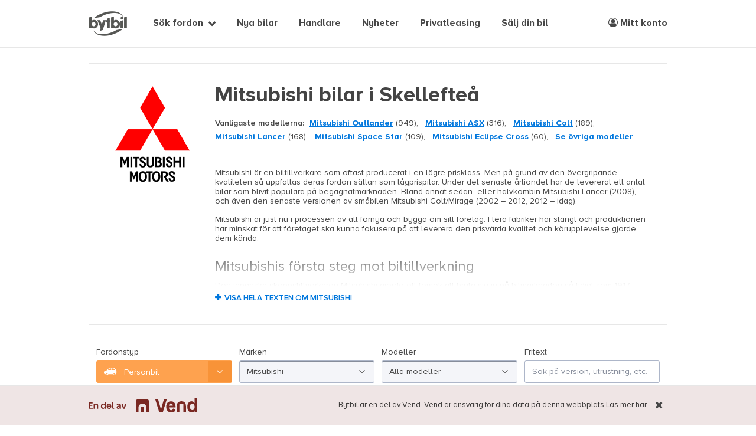

--- FILE ---
content_type: text/html; charset=utf-8
request_url: https://www.bytbil.com/bil/mitsubishi/till-salu-i-skelleftea
body_size: 26657
content:
<!DOCTYPE html>
<html lang="sv">
<head>
    <title>Mitsubishi bilar i Skellefte&#xE5; - Bytbil.com &#128663;</title>
    <script>window.Bytbil = {}</script>
    
    <meta name="description" content="K&#xF6;p din n&#xE4;sta Mitsubishi p&#xE5; Bytbil.com &#x2013; Tusentals bilar till salu, bland annat Mitsubishi hos bilhandlare i Skellefte&#xE5;."/>


    <meta http-equiv="X-UA-Compatible" content="IE=edge">
    <meta charset="utf-8" />
    <meta name="viewport" content="width=device-width, maximum-scale=1, initial-scale=1.0, user-scalable=0" />

    <link rel="dns-prefetch" href="//bbcdn.io">
    <link rel="dns-prefetch" href="//pro.bbcdn.io">
    <link rel="dns-prefetch" href="//redaktoren.beta.bytbil.com">
    <link rel="dns-prefetch" href="//finance.beta.bytbil.com">
    <link rel="dns-prefetch" href="//www.googletagmanager.com">
    <link rel="dns-prefetch" href="//polyfill-fastly.net/">
    <link rel="dns-prefetch" href="//browser.sentry-cdn.com">
    <link rel="preload" href="/Content/fonts/proximaNovaA/ProximaNovaA-Regular.woff2" as="font" type="font/woff2" crossorigin>
    <link rel="preload" href="/Content/fonts/proximaNovaA/ProximaNovaA-Bold.woff2" as="font" type="font/woff2" crossorigin>
    <link rel="preload" href="/Content/fonts/proximaNovaA/ProximaNovaA-Regular.woff" as="font" type="font/woff" crossorigin>
    <link rel="preload" href="/Content/fonts/proximaNovaA/ProximaNovaA-Bold.woff" as="font" type="font/woff" crossorigin>
    <link rel="preload" href="/Content/fonts/fontAwesome/fontawesome-webfont.woff2?v=4.7.0" as="font" type="font/woff2" crossorigin>
    <link rel="preload" href="/Content/fonts/icomoon/icomoon.ttf?ryneov" as="font" type="font/ttf" crossorigin>

        <link rel="stylesheet" href="/bundles/css/site.0c0e2234db162859e876336d60a510b05b4e7491.min.css" />
    
    <!-- Article category styles -->
    <style>
    .article-category-bilnyheter { border-top-color: #fea24f !important; } .article-category-prov-konsument { border-top-color: #ff638f !important; } .article-category-bransch-teknik { border-top-color: #5bbcff !important; } .article-category-kronika { border-top-color: #24c5a1 !important; } .article-category-sponsrad-artikel { border-top-color: #fff41a !important; } .article-category-uncategorized { border-top-color: #868d9b !important; };
    </style>

<!-- Anti-flicker snippet (recommended)  -->
<style>.async-hide { opacity: 0 !important} </style>
<script>(function(a,s,y,n,c,h,i,d,e){s.className+=' '+y;h.start=1*new Date;
h.end=i=function(){s.className=s.className.replace(RegExp(' ?'+y),'')};
(a[n]=a[n]||[]).hide=h;setTimeout(function(){i();h.end=null},c);h.timeout=c;
})(window,document.documentElement,'async-hide','dataLayer',4000,
{'GTM-K38NTB':true});</script>

<!-- Global Variables -->
<script>
    var rootUrl = "/";
    var dataLayer = window.dataLayer || [];
    var isMobile = false;
</script>

    

    <link rel="canonical" href="https://www.bytbil.com/bil/mitsubishi/till-salu-i-skelleftea">
        <meta name="robots" content="noindex">

    
            <script>
              
              dataLayer.push({ 'event' : 'internalSearch', 'searchparams': {"makeModels":[{"value":"Mitsubishi","itemList":[{"value":"3000 GT","count":7},{"value":"ASX","count":316},{"value":"Carisma","count":17},{"value":"Colt","count":189},{"value":"Eclipse","count":24},{"value":"Eclipse Cross","count":60},{"value":"Galant","count":2},{"value":"Grandis","count":43},{"value":"L200","count":3},{"value":"L300","count":1},{"value":"Lancer","count":168},{"value":"Outlander","count":949},{"value":"Pajero","count":48},{"value":"Space Runner","count":1},{"value":"Space Star","count":109},{"value":"Space Wagon","count":7},{"value":"i","count":1}]}],"vehicleType":"Car","makes":["Mitsubishi"],"priceRange":{},"baseAmountRange":{},"modelYearRange":{},"city":"Skellefteå","milageRange":{},"enginePowerRange":{},"electricRangeRange":{},"onlyPublishedOnBytbil":true,"publishedDateRange":{},"totalWeightRange":{},"cargoHeightRange":{},"cargoLengthRange":{},"cargoWidthRange":{},"engineSizeRange":{},"engineHoursRange":{},"vehicleLengthRange":{},"numberOfBedsRange":{},"page":1,"pageSize":24,"sortParams":{}} });
            </script>

    <script>
        var vehicleType = "car";
        var isMobileView = 'False';
    </script>
    <script>pulse2opt = {"object":{"items":[],"type":"Listing"}}</script>


    <link rel="apple-touch-icon" sizes="180x180" href="/Content/img/bytbil-icons/apple-touch-icon.png?v=xQoGeN5aq0">
    <link rel="icon" type="image/png" href="/favicon-32x32.png?v=xQoGeN5aq0" sizes="32x32">
    <link rel="icon" type="image/png" href="/favicon-16x16.png?v=xQoGeN5aq0" sizes="16x16">
    <link rel="manifest" href="/Content/img/bytbil-icons/manifest.json?v=xQoGeN5aq0">
    <link rel="mask-icon" href="/Content/img/bytbil-icons/safari-pinned-tab.svg?v=xQoGeN5aq0" color="#5bbad5">
    <link rel="shortcut icon" sizes="16x16 32x32 48x48 64x64" href="/favicon.ico?v=xQoGeN5aq0" />

    <script src="https://cdn.jsdelivr.net/npm/@tailwindcss/browser@4"></script>
    
    <meta name="apple-mobile-web-app-title" content="Bytbil.com">
    <meta name="theme-color" content="#ffffff">
    <!-- bytbil-bytbil-web-56855685f7-5lk6f -->

    <!-- Print AdLoader head content -->
    

</head>
<body class="makeinfo-index">
    

<!-- Google Tag Manager -->
<noscript><iframe src="//www.googletagmanager.com/ns.html?id=GTM-K38NTB" height="0" width="0" style="display:none;visibility:hidden"></iframe></noscript>
<script>
    (function (w, d, s, l, i) {
        w[l] = w[l] || []; w[l].push({
            'gtm.start':
            new Date().getTime(), event: 'gtm.js'
        }); var f = d.getElementsByTagName(s)
        [0],
        j = d.createElement(s), dl = l != 'dataLayer' ? '&l=' + l : '';
        j.async = true;
        j.src = '//www.googletagmanager.com/gtm.js?id='+i+dl;
        f.parentNode.insertBefore(j, f);
    })(window, document, 'script', 'dataLayer', 'GTM-K38NTB');</script>
<!-- End Google Tag Manager -->

<!-- Hotjar -->
<script>
    (function(h,o,t,j,a,r){
        h.hj=h.hj||function(){(h.hj.q=h.hj.q||[]).push(arguments)};
        h._hjSettings={hjid:1809422,hjsv:6};
        a=o.getElementsByTagName('head')[0];
        r=o.createElement('script');r.async=1;
        r.src=t+h._hjSettings.hjid+j+h._hjSettings.hjsv;
        a.appendChild(r);
    })(window,document,'https://static.hotjar.com/c/hotjar-','.js?sv=');
</script>
<!-- End Hotjar -->

    

<div class="schibsted-info schibsted-info-sticky">
    <div class="schibsted-info-inner uk-container uk-container-center">
        <div class="vend-info uk-width-1-1">
            <div class="vend-logo">
                <img src="/Content/img/vend_logo.svg" />
            </div>
            <div class="vend-text">
                <p>
                    <span class="uk-visible-large">Bytbil är en del av Vend. </span>
                    Vend är ansvarig för dina data på denna webbplats.
                </p>
                <a href="https://vend.com/privacy/se-policy" rel="noopener noreferrer" target="_blank"> Läs mer
                    här</a>
            </div>
        </div>
            <button class="schibsted-info-close"><i class="fa fa-times"></i></button>

    </div>
</div>
    <header id="header">
        <div class="uk-container uk-container-center uk-position-relative">
            <div id="header-content">
                <div class="brand-alpha-container pl-5 md:pl-0">
                    <a href="/" target="_self" id="brand-alpha" title="Till startsidan" data-uk-tooltip="{offset:8,pos:'bottom'}" role="text" aria-label="Bytbil"></a>
                </div>

                <!-- Mobile navigation icons -->
                <button data-uk-offcanvas="{target:'#mega-menu'}" class="nav-burger uk-hidden-large">
                    <span>Visa meny</span>
                </button>
                    <ul id="quick-select-mobile" class="uk-navbar-nav uk-hidden-large uk-float-right">
                        <li>
                            <a href="/bil"><i class="fa fa-search"></i></a>
                        </li>
                        <li>
                            <a href="#" class="login-link">
                                <i class="fa fa-user-circle-o" role="img" aria-label="Meny logga in"></i>
                            </a>
                        </li>
                    </ul>

                <!-- Top navigation -->
                <nav id="quick-select" class="uk-navbar uk-visible-large">
                        <ul class="uk-navbar-nav" style="margin-left: 100px;">
                                    <li class="uk-parent " data-uk-dropdown="{mode:'click'}">
                                        <a href="#" onclick="return false;" target="_self">S&#xF6;k fordon</a>
                                        <div class="uk-dropdown uk-dropdown-navbar uk-dropdown-bottom">
                                            <ul class="uk-nav uk-nav-navbar">
                                                    <li class="nav-icon car">
                                                        <a href="/bil">Personbil</a>
                                                    </li>
                                                    <li class="nav-icon transport">
                                                        <a href="/transportbil">Transportbil</a>
                                                    </li>
                                                    <li class="nav-icon mc">
                                                        <a href="/mc">Motorcykel</a>
                                                    </li>
                                                    <li class="nav-icon moped">
                                                        <a href="/moped">Moped</a>
                                                    </li>
                                                    <li class="nav-icon snowmobile">
                                                        <a href="/snoskoter">Sn&#xF6;skoter</a>
                                                    </li>
                                                    <li class="nav-icon atv">
                                                        <a href="/fyrhjuling">ATV/Fyrhjuling</a>
                                                    </li>
                                                    <li class="nav-icon camper">
                                                        <a href="/husbil">Husbil</a>
                                                    </li>
                                                    <li class="nav-icon caravan">
                                                        <a href="/husvagn">Husvagn</a>
                                                    </li>
                                                    <li class="nav-icon trailer">
                                                        <a href="/slap">Sl&#xE4;p</a>
                                                    </li>
                                            </ul>
                                        </div>
                                    </li>
                                    <li class="">
                                        <a href="https://nybil.bytbil.com?utm_source=Bytbil&amp;utm_medium=Menu&amp;utm_campaign=v1">Nya bilar</a>
                                    </li>
                                    <li class="">
                                        <a href="/handlare">Handlare</a>
                                    </li>
                                    <li class="">
                                        <a href="/nyheter">Nyheter</a>
                                    </li>
                                    <li class="">
                                        <a href="/privatleasing">Privatleasing</a>
                                    </li>
                                    <li class="">
                                        <a href="/innehall/salj-din-bil-hos-wheelaway">S&#xE4;lj din bil</a>
                                    </li>
                        </ul>
                        <ul class="uk-navbar-nav uk-float-right">
                            <li>
                                <a class="login-link" href="#">
                                    <i class="fa fa-user-circle-o" role="img" aria-label="Meny mitt konto"></i> Mitt konto
                                </a>
                            </li>
                        </ul>
                </nav>

            </div>
        </div>
    </header> <!-- // #header -->

    


    <div id="main">
        

<div class="uk-container uk-container-center panorama">
    
                <div id="se-bytbil-wde-soklistafordon_panoramatop" class="ad-space" style="width:980px; min-height: 1px; max-height:240px;" data-offset="0"></div>
</div>

<div class="uk-container uk-container-center uk-margin-top uk-margin-bottom no-padding-small">
    <section class="background-white padding-xlarge border-lightgray">

            <div class="uk-grid">
                    <div class="uk-width-small-7-10 uk-width-medium-3-10 uk-width-large-2-10 padding-large uk-text-center uk-hidden-small uk-hidden-medium" style="padding: 10px !important;">
                        <img src="/Content/MakeInfo/Logos/Mitsubishi.png" class="uk-width-1-1 uk-width-medium-8-10" />
                    </div>

                <div class="uk-width-1-1 uk-width-large-8-10">


                    <h1 class="font-weight-700" style="margin-top: 8px;">Mitsubishi  bilar i Skellefte&#xE5;</h1>

                        <span class="font-weight-600 uk-margin-small-right">Vanligaste modellerna:</span>
                        <ul class="horizontal-list">
                                <li>
                                    <a class="link-text" href="/bil/mitsubishi/outlander">Mitsubishi Outlander</a>
                                    (949),
                                </li>
                                <li>
                                    <a class="link-text" href="/bil/mitsubishi/asx">Mitsubishi ASX</a>
                                    (316),
                                </li>
                                <li>
                                    <a class="link-text" href="/bil/mitsubishi/colt">Mitsubishi Colt</a>
                                    (189),
                                </li>
                                <li>
                                    <a class="link-text" href="/bil/mitsubishi/lancer">Mitsubishi Lancer</a>
                                    (168),
                                </li>
                                <li>
                                    <a class="link-text" href="/bil/mitsubishi/space-star">Mitsubishi Space Star</a>
                                    (109),
                                </li>
                                <li>
                                    <a class="link-text" href="/bil/mitsubishi/eclipse-cross">Mitsubishi Eclipse Cross</a>
                                    (60),
                                </li>
                            <li><a href="#ModelsList" class="link-text" data-smooth-scroll>Se övriga modeller</a></li>
                        </ul>

                        <hr class="uk-margin-bottom" />
                        <span class="running-text foldable">
                            <span class="foldable-content foldable-content-preview foldable-content-fade">
                                <span class="foldable-content-inner">
                                        <img src="/Content/MakeInfo/Logos/Mitsubishi.png" class="uk-float-right uk-width-1-3 uk-width-small-2-10 uk-hidden-large" style="margin: 0 0 15px 20px;" />
<p>Mitsubishi är en biltillverkare som oftast producerat i en lägre prisklass. Men på grund av den övergripande kvaliteten så uppfattas deras fordon sällan som lågprispilar. Under det senaste årtiondet har de levererat ett antal bilar som blivit populära på begagnatmarknaden. Bland annat sedan- eller halvkombin Mitsubishi Lancer (2008), och även den senaste versionen av småbilen Mitsubishi Colt/Mirage (2002 – 2012, 2012 &#8211; idag).</p>
<p>Mitsubishi är just nu i processen av att förnya och bygga om sitt företag. Flera fabriker har stängt och produktionen har minskat för att företaget ska kunna fokusera på att leverera den prisvärda kvalitet och körupplevelse gjorde dem kända.</p>
<h2>Mitsubishis första steg mot biltillverkning</h2>
<p>Den japanska skeppstillverkaren Mitsubishi gjorde ett försök att bryta sig in på bilmarknaden så tidigt som 1917. Deras första bil, Mitsubishi Model A, var en handbyggd, sjusitsig sedan baserad på Fiats modell Tipo 3. Produktionen avslutades dock redan 1921, efter att bara 22 exemplar hade byggts.</p>
<p>Företaget återvände inte till någon riktig fordonstillverkning förrän efter andra världskriget. De tillverkade först och främst en serie bussar under namnet Fuso, och utvecklade fordon som trehjulingen Mizushima och skotern Silver Pigeon.</p>
<h2>Mitsubishi – återuppbyggnaden efter andra världskriget</h2>
<p>På grund av hårda krav på japansk industri efter andra världskriget var Mitsubishi tvungna att montera ned sin verksamhet. De delade därför upp den i tre delar i östra, västra och centrala japan. Framåt 1960-talet hade den centrala delen, Shin Mitsubishi Heavy-Industries, lyckats återetablera sin bilproduktion. Strax därefter kom de första personbilarna från företaget sedan 1917, sedanerna Mitsubishi 500 och Colt 1000, samt småbilen Mitsubishi Minica.</p>
<p>I takt med att produktionen ökade beslutade Mitsubishi att de behövde en egen avdelning som kunde fokusera helt på biltillverkning. Därför grundades Mitsubishi Motors Corporation 1970, vilket är det Mitsubishi vi har idag.</p>
<p>Därefter gick utvecklingen snabbt. Genom att bygga smarta allianser med stora företag inom bilindustrin lyckades Mitsubishi snabbt etablera sig på den globala arenan. Under 80-talet uppnådde de en årlig produktion på cirka 1.5 miljoner bilar, och exporterade flertalet av sina bilmodeller internationellt. Under 90-talet lyckades Mitsubishi hålla sig lönsamt trots den rådande ekonomiska krisen i Japan.</p>
                                </span>
                            </span>
                            <a href="#" class="foldable-toggle uk-text-uppercase" data-closed-label="Visa hela texten om Mitsubishi " data-open-label="Visa mindre text"></a>
                        </span>

                    <div class="buttons uk-margin-small-top">
                    </div>

                </div>
            </div>
    </section>
</div>

<!-- Search and filters -->

<aside id="search">
<form action="/bil" id="search-form" method="get">        <div class="search-container uk-container uk-container-center">
            <div id="basic-filters" class="">
                <div class="uk-grid uk-grid-width-1-1 uk-grid-width-medium-1-4">
                    <div class="form-group " data-tools="vehicle-type-toggle" data-mode=redirect id="VehicleType_Container">
    <label for="VehicleType">Fordonstyp</label>
    <single-select><select class="SumoSelect " data-search-text="S&#xF6;k Fordonstyp" id="VehicleType" name="VehicleType" style="opacity: 0; height: 0;"><option selected="selected" value="bil">Personbil</option>
<option value="transportbil">Transportbil</option>
<option value="mc">Motorcykel</option>
<option value="moped">Moped</option>
<option value="snoskoter">Sn&#xF6;skoter</option>
<option value="atv">ATV / Fyrhjuling</option>
<option value="husbil">Husbil</option>
<option value="husvagn">Husvagn</option>
<option value="slap">Sl&#xE4;p</option>
</select></single-select>
</div>
                    <div class="form-group " id="Makes_Container">
    <label for="Makes">M&#xE4;rken</label>
    <single-select><select class="SumoSelect " data-search-text="S&#xF6;k M&#xE4;rken" id="Makes" name="Makes" placeholder="Alla m&#xE4;rken" style="opacity: 0; height: 0;"><option value="">Alla m&#xE4;rken</option>
<option value="AC Cars">AC Cars</option>
<option value="AMC">AMC</option>
<option value="ARIEL">ARIEL</option>
<option value="Abarth">Abarth</option>
<option value="Acura">Acura</option>
<option value="Aiways">Aiways</option>
<option value="Aixam">Aixam</option>
<option value="Alfa Romeo">Alfa Romeo</option>
<option value="Alpina">Alpina</option>
<option value="Alpine">Alpine</option>
<option value="Aston Martin">Aston Martin</option>
<option value="Audi">Audi</option>
<option value="Austin">Austin</option>
<option value="Austin-Healey">Austin-Healey</option>
<option value="Auto Union">Auto Union</option>
<option value="BMW">BMW</option>
<option value="BYD">BYD</option>
<option value="Bentley">Bentley</option>
<option value="Buick">Buick</option>
<option value="Cadillac">Cadillac</option>
<option value="Caterham">Caterham</option>
<option value="Chatenet">Chatenet</option>
<option value="Chevrolet">Chevrolet</option>
<option value="Chrysler">Chrysler</option>
<option value="Citro&#xEB;n">Citro&#xEB;n</option>
<option value="Cupra">Cupra</option>
<option value="DFSK">DFSK</option>
<option value="DKW">DKW</option>
<option value="DS">DS</option>
<option value="Dacia">Dacia</option>
<option value="Daewoo">Daewoo</option>
<option value="Daihatsu">Daihatsu</option>
<option value="Daimler">Daimler</option>
<option value="Datsun">Datsun</option>
<option value="De Tomaso">De Tomaso</option>
<option value="DeLorean">DeLorean</option>
<option value="DeSoto">DeSoto</option>
<option value="Dethleffs">Dethleffs</option>
<option value="Dodge">Dodge</option>
<option value="Edsel">Edsel</option>
<option value="Erskine">Erskine</option>
<option value="Ferrari">Ferrari</option>
<option value="Fiat">Fiat</option>
<option value="Fisker">Fisker</option>
<option value="Ford">Ford</option>
<option value="GAZ">GAZ</option>
<option value="GMC">GMC</option>
<option value="GWM">GWM</option>
<option value="Graham-Paige">Graham-Paige</option>
<option value="Harley-Davidson">Harley-Davidson</option>
<option value="Heinkel">Heinkel</option>
<option value="Hillman">Hillman</option>
<option value="Honda">Honda</option>
<option value="Hongqi">Hongqi</option>
<option value="Hudson">Hudson</option>
<option value="Hummer">Hummer</option>
<option value="Hyundai">Hyundai</option>
<option value="INEOS">INEOS</option>
<option value="Imperial">Imperial</option>
<option value="Infiniti">Infiniti</option>
<option value="Isuzu">Isuzu</option>
<option value="Iveco">Iveco</option>
<option value="JAC">JAC</option>
<option value="Jaguar">Jaguar</option>
<option value="Jeep">Jeep</option>
<option value="Jensen">Jensen</option>
<option value="KGM">KGM</option>
<option value="Kaiser">Kaiser</option>
<option value="Karma">Karma</option>
<option value="Kia">Kia</option>
<option value="Lada">Lada</option>
<option value="Lamborghini">Lamborghini</option>
<option value="Lancia">Lancia</option>
<option value="Land Rover">Land Rover</option>
<option value="Lexus">Lexus</option>
<option value="Ligier">Ligier</option>
<option value="Lincoln">Lincoln</option>
<option value="Lotus">Lotus</option>
<option value="Lynk &amp; Co">Lynk &amp; Co</option>
<option value="MG">MG</option>
<option value="MINI">MINI</option>
<option value="Marcos">Marcos</option>
<option value="Maserati">Maserati</option>
<option value="Maxus">Maxus</option>
<option value="Mazda">Mazda</option>
<option value="McLaren">McLaren</option>
<option value="Mercedes-Benz">Mercedes-Benz</option>
<option value="Mercury">Mercury</option>
<option value="Mini">Mini</option>
<option selected="selected" value="Mitsubishi">Mitsubishi</option>
<option value="Morgan">Morgan</option>
<option value="Morris">Morris</option>
<option value="NIO">NIO</option>
<option value="Nilsson">Nilsson</option>
<option value="Nissan">Nissan</option>
<option value="ORA">ORA</option>
<option value="Oldsmobile">Oldsmobile</option>
<option value="Opel">Opel</option>
<option value="Packard">Packard</option>
<option value="Peugeot">Peugeot</option>
<option value="Pilote">Pilote</option>
<option value="Plymouth">Plymouth</option>
<option value="Polestar">Polestar</option>
<option value="Pontiac">Pontiac</option>
<option value="Porsche">Porsche</option>
<option value="RAM">RAM</option>
<option value="Radical">Radical</option>
<option value="Renault">Renault</option>
<option value="Revive">Revive</option>
<option value="Rolls-Royce">Rolls-Royce</option>
<option value="Rover">Rover</option>
<option value="Saab">Saab</option>
<option value="Saleen">Saleen</option>
<option value="Scion">Scion</option>
<option value="Seat">Seat</option>
<option value="Seres">Seres</option>
<option value="Shelby">Shelby</option>
<option value="Simca">Simca</option>
<option value="Skoda">Skoda</option>
<option value="Skywell">Skywell</option>
<option value="Smart">Smart</option>
<option value="SsangYong">SsangYong</option>
<option value="Studebaker">Studebaker</option>
<option value="Subaru">Subaru</option>
<option value="Sunbeam">Sunbeam</option>
<option value="Suzuki">Suzuki</option>
<option value="TVR">TVR</option>
<option value="Tace">Tace</option>
<option value="Tesla">Tesla</option>
<option value="Toyota">Toyota</option>
<option value="Trabant">Trabant</option>
<option value="Triumph">Triumph</option>
<option value="VW">VW</option>
<option value="Volkswagen">Volkswagen</option>
<option value="Volvo">Volvo</option>
<option value="Willys">Willys</option>
<option value="XPENG">XPENG</option>
<option value="ZHIDOU">ZHIDOU</option>
<option value="Zeekr">Zeekr</option>
<option value="Zimmer">Zimmer</option>
</select></single-select>
</div>
                    <div data-uk-tooltip id="models-container-wrapper">
                        <div class="form-group " id="Models_Container">
    <label for="Models">Modeller</label>
    <select class="SumoSelect " data-search-text="S&#xF6;k Modeller" id="Models" multiple="multiple" name="Models" placeholder="Alla modeller" style="opacity: 0; height: 0;"><optgroup label="Mitsubishi">
<option value="3000 GT">3000 GT</option>
<option value="ASX">ASX</option>
<option value="Carisma">Carisma</option>
<option value="Colt">Colt</option>
<option value="Eclipse">Eclipse</option>
<option value="Eclipse Cross">Eclipse Cross</option>
<option value="Galant">Galant</option>
<option value="Grandis">Grandis</option>
<option value="L200">L200</option>
<option value="L300">L300</option>
<option value="Lancer">Lancer</option>
<option value="Outlander">Outlander</option>
<option value="Pajero">Pajero</option>
<option value="Space Runner">Space Runner</option>
<option value="Space Star">Space Star</option>
<option value="Space Wagon">Space Wagon</option>
<option value="i">i</option>
</optgroup>
</select>
</div>

                    </div>
                    <div class="form-group " id="FreeText_Container">
    <label for="FreeText">Fritext</label>
    <input class="uk-width-1-1" id="FreeText" name="FreeText" placeholder="S&#xF6;k p&#xE5; version, utrustning, etc." type="text" value="" />
</div>

                </div>
                <!-- county, price, milage, modelyear -->
                <div class="uk-grid uk-grid-width-1-1 uk-grid-width-medium-1-4">
                    <div class="form-group " id="Regions_Container">
    <label for="Regions">L&#xE4;n</label>
    <select class="SumoSelect " data-search-text="S&#xF6;k L&#xE4;n" id="Regions" multiple="multiple" name="Regions" placeholder="Hela Sverige" style="opacity: 0; height: 0;"><option value="Blekinge l&#xE4;n">Blekinge l&#xE4;n</option>
<option value="Dalarnas l&#xE4;n">Dalarnas l&#xE4;n</option>
<option value="Gotlands l&#xE4;n">Gotlands l&#xE4;n</option>
<option value="G&#xE4;vleborgs l&#xE4;n">G&#xE4;vleborgs l&#xE4;n</option>
<option value="Hallands l&#xE4;n">Hallands l&#xE4;n</option>
<option value="J&#xE4;mtlands l&#xE4;n">J&#xE4;mtlands l&#xE4;n</option>
<option value="J&#xF6;nk&#xF6;pings l&#xE4;n">J&#xF6;nk&#xF6;pings l&#xE4;n</option>
<option value="Kalmar l&#xE4;n">Kalmar l&#xE4;n</option>
<option value="Kronobergs l&#xE4;n">Kronobergs l&#xE4;n</option>
<option value="Norrbottens l&#xE4;n">Norrbottens l&#xE4;n</option>
<option value="Sk&#xE5;ne l&#xE4;n">Sk&#xE5;ne l&#xE4;n</option>
<option value="Stockholms l&#xE4;n">Stockholms l&#xE4;n</option>
<option value="S&#xF6;dermanlands l&#xE4;n">S&#xF6;dermanlands l&#xE4;n</option>
<option value="Uppsala l&#xE4;n">Uppsala l&#xE4;n</option>
<option value="V&#xE4;rmlands l&#xE4;n">V&#xE4;rmlands l&#xE4;n</option>
<option value="V&#xE4;sterbottens l&#xE4;n">V&#xE4;sterbottens l&#xE4;n</option>
<option value="V&#xE4;sternorrlands l&#xE4;n">V&#xE4;sternorrlands l&#xE4;n</option>
<option value="V&#xE4;stmanlands l&#xE4;n">V&#xE4;stmanlands l&#xE4;n</option>
<option value="V&#xE4;stra G&#xF6;talands l&#xE4;n">V&#xE4;stra G&#xF6;talands l&#xE4;n</option>
<option value="&#xD6;rebro l&#xE4;n">&#xD6;rebro l&#xE4;n</option>
<option value="&#xD6;sterg&#xF6;tlands l&#xE4;n">&#xD6;sterg&#xF6;tlands l&#xE4;n</option>
</select>
</div>

                    

<div class="form-group" id="PriceRange_Container">
    <label for="PriceRange">Pris</label>
    <div id="range_pricerange" data-tools="range-select" data-placeholder="Alla priser" data-label="Pris" data-from-title="Fr&#xE5;n" data-to-title="Till" tabindex="0">
        <select id="PriceRange_From" name="PriceRange.From" style="opacity: 0; text-indent: -9999px;"><option value="">Fr&#xE5;n</option>
<option value="0">0 kr</option>
<option value="2500">2 500 kr</option>
<option value="5000">5 000 kr</option>
<option value="7500">7 500 kr</option>
<option value="10000">10 000 kr</option>
<option value="20000">20 000 kr</option>
<option value="30000">30 000 kr</option>
<option value="40000">40 000 kr</option>
<option value="50000">50 000 kr</option>
<option value="60000">60 000 kr</option>
<option value="70000">70 000 kr</option>
<option value="80000">80 000 kr</option>
<option value="90000">90 000 kr</option>
<option value="100000">100 000 kr</option>
<option value="110000">110 000 kr</option>
<option value="120000">120 000 kr</option>
<option value="130000">130 000 kr</option>
<option value="140000">140 000 kr</option>
<option value="150000">150 000 kr</option>
<option value="160000">160 000 kr</option>
<option value="170000">170 000 kr</option>
<option value="180000">180 000 kr</option>
<option value="190000">190 000 kr</option>
<option value="200000">200 000 kr</option>
<option value="250000">250 000 kr</option>
<option value="300000">300 000 kr</option>
<option value="350000">350 000 kr</option>
<option value="400000">400 000 kr</option>
<option value="450000">450 000 kr</option>
<option value="500000">500 000 kr</option>
<option value="600000">600 000 kr</option>
<option value="700000">700 000 kr</option>
<option value="800000">800 000 kr</option>
<option value="900000">900 000 kr</option>
<option value="1000000">1 000 000 kr</option>
</select>
        <select id="PriceRange_To" name="PriceRange.To" style="opacity: 0; text-indent: -9999px;"><option value="">Till</option>
<option value="0">0 kr</option>
<option value="2500">2 500 kr</option>
<option value="5000">5 000 kr</option>
<option value="7500">7 500 kr</option>
<option value="10000">10 000 kr</option>
<option value="20000">20 000 kr</option>
<option value="30000">30 000 kr</option>
<option value="40000">40 000 kr</option>
<option value="50000">50 000 kr</option>
<option value="60000">60 000 kr</option>
<option value="70000">70 000 kr</option>
<option value="80000">80 000 kr</option>
<option value="90000">90 000 kr</option>
<option value="100000">100 000 kr</option>
<option value="110000">110 000 kr</option>
<option value="120000">120 000 kr</option>
<option value="130000">130 000 kr</option>
<option value="140000">140 000 kr</option>
<option value="150000">150 000 kr</option>
<option value="160000">160 000 kr</option>
<option value="170000">170 000 kr</option>
<option value="180000">180 000 kr</option>
<option value="190000">190 000 kr</option>
<option value="200000">200 000 kr</option>
<option value="250000">250 000 kr</option>
<option value="300000">300 000 kr</option>
<option value="350000">350 000 kr</option>
<option value="400000">400 000 kr</option>
<option value="450000">450 000 kr</option>
<option value="500000">500 000 kr</option>
<option value="600000">600 000 kr</option>
<option value="700000">700 000 kr</option>
<option value="800000">800 000 kr</option>
<option value="900000">900 000 kr</option>
<option value="1000000">1 000 000 kr</option>
</select>
    </div>
</div>

                    

<div class="form-group" id="ModelYearRange_Container">
    <label for="ModelYearRange">&#xC5;rsmodell</label>
    <div id="range_modelyearrange" data-tools="range-select" data-placeholder="Alla &#xE5;rsmodeller" data-label="&#xC5;rsmodell" data-from-title="Fr&#xE5;n" data-to-title="Till" tabindex="0">
        <select id="ModelYearRange_From" name="ModelYearRange.From" style="opacity: 0; text-indent: -9999px;"><option value="">Fr&#xE5;n</option>
<option value="2027">2027</option>
<option value="2026">2026</option>
<option value="2025">2025</option>
<option value="2024">2024</option>
<option value="2023">2023</option>
<option value="2022">2022</option>
<option value="2021">2021</option>
<option value="2020">2020</option>
<option value="2019">2019</option>
<option value="2018">2018</option>
<option value="2017">2017</option>
<option value="2016">2016</option>
<option value="2015">2015</option>
<option value="2014">2014</option>
<option value="2013">2013</option>
<option value="2012">2012</option>
<option value="2011">2011</option>
<option value="2010">2010</option>
<option value="2009">2009</option>
<option value="2008">2008</option>
<option value="2007">2007</option>
<option value="2006">2006</option>
<option value="2005">2005</option>
<option value="2004">2004</option>
<option value="2003">2003</option>
<option value="2002">2002</option>
<option value="2001">2001</option>
<option value="2000">2000</option>
<option value="1999">1999</option>
<option value="1998">1998</option>
<option value="1997">1997</option>
<option value="1996">1996</option>
<option value="1995">1995</option>
<option value="1994">1994</option>
<option value="1993">1993</option>
<option value="1992">1992</option>
<option value="1991">1991</option>
<option value="1990">1990</option>
<option value="1980">1980</option>
<option value="1970">1970</option>
<option value="1960">1960</option>
<option value="1950">1950</option>
<option value="1940">1940</option>
<option value="1930">1930</option>
<option value="1920">1920</option>
</select>
        <select id="ModelYearRange_To" name="ModelYearRange.To" style="opacity: 0; text-indent: -9999px;"><option value="">Till</option>
<option value="2027">2027</option>
<option value="2026">2026</option>
<option value="2025">2025</option>
<option value="2024">2024</option>
<option value="2023">2023</option>
<option value="2022">2022</option>
<option value="2021">2021</option>
<option value="2020">2020</option>
<option value="2019">2019</option>
<option value="2018">2018</option>
<option value="2017">2017</option>
<option value="2016">2016</option>
<option value="2015">2015</option>
<option value="2014">2014</option>
<option value="2013">2013</option>
<option value="2012">2012</option>
<option value="2011">2011</option>
<option value="2010">2010</option>
<option value="2009">2009</option>
<option value="2008">2008</option>
<option value="2007">2007</option>
<option value="2006">2006</option>
<option value="2005">2005</option>
<option value="2004">2004</option>
<option value="2003">2003</option>
<option value="2002">2002</option>
<option value="2001">2001</option>
<option value="2000">2000</option>
<option value="1999">1999</option>
<option value="1998">1998</option>
<option value="1997">1997</option>
<option value="1996">1996</option>
<option value="1995">1995</option>
<option value="1994">1994</option>
<option value="1993">1993</option>
<option value="1992">1992</option>
<option value="1991">1991</option>
<option value="1990">1990</option>
<option value="1980">1980</option>
<option value="1970">1970</option>
<option value="1960">1960</option>
<option value="1950">1950</option>
<option value="1940">1940</option>
<option value="1930">1930</option>
<option value="1920">1920</option>
</select>
    </div>
</div>

                    

<div class="form-group" id="MilageRange_Container">
    <label for="MilageRange">M&#xE4;tarst&#xE4;llning</label>
    <div id="range_milagerange" data-tools="range-select" data-placeholder="Alla miltal" data-label="M&#xE4;tarst&#xE4;llning" data-from-title="Fr&#xE5;n" data-to-title="Till" tabindex="0">
        <select id="MilageRange_From" name="MilageRange.From" style="opacity: 0; text-indent: -9999px;"><option value="">Fr&#xE5;n</option>
<option value="0">0 mil</option>
<option value="1000">1000 mil</option>
<option value="2000">2000 mil</option>
<option value="3000">3000 mil</option>
<option value="4000">4000 mil</option>
<option value="5000">5000 mil</option>
<option value="6000">6000 mil</option>
<option value="7000">7000 mil</option>
<option value="8000">8000 mil</option>
<option value="9000">9000 mil</option>
<option value="10000">10000 mil</option>
<option value="11000">11000 mil</option>
<option value="12000">12000 mil</option>
<option value="13000">13000 mil</option>
<option value="14000">14000 mil</option>
<option value="15000">15000 mil</option>
<option value="16000">16000 mil</option>
<option value="17000">17000 mil</option>
<option value="18000">18000 mil</option>
<option value="19000">19000 mil</option>
<option value="20000">20000 mil</option>
<option value="21000">21000 mil</option>
<option value="22000">22000 mil</option>
<option value="23000">23000 mil</option>
<option value="24000">24000 mil</option>
<option value="25000">25000 mil</option>
<option value="26000">26000 mil</option>
<option value="27000">27000 mil</option>
<option value="28000">28000 mil</option>
<option value="29000">29000 mil</option>
<option value="30000">30000 mil</option>
<option value="31000">31000 mil</option>
<option value="32000">32000 mil</option>
<option value="33000">33000 mil</option>
<option value="34000">34000 mil</option>
<option value="35000">35000 mil</option>
<option value="36000">36000 mil</option>
<option value="37000">37000 mil</option>
<option value="38000">38000 mil</option>
<option value="39000">39000 mil</option>
<option value="40000">40000 mil</option>
</select>
        <select id="MilageRange_To" name="MilageRange.To" style="opacity: 0; text-indent: -9999px;"><option value="">Till</option>
<option value="0">0 mil</option>
<option value="1000">1000 mil</option>
<option value="2000">2000 mil</option>
<option value="3000">3000 mil</option>
<option value="4000">4000 mil</option>
<option value="5000">5000 mil</option>
<option value="6000">6000 mil</option>
<option value="7000">7000 mil</option>
<option value="8000">8000 mil</option>
<option value="9000">9000 mil</option>
<option value="10000">10000 mil</option>
<option value="11000">11000 mil</option>
<option value="12000">12000 mil</option>
<option value="13000">13000 mil</option>
<option value="14000">14000 mil</option>
<option value="15000">15000 mil</option>
<option value="16000">16000 mil</option>
<option value="17000">17000 mil</option>
<option value="18000">18000 mil</option>
<option value="19000">19000 mil</option>
<option value="20000">20000 mil</option>
<option value="21000">21000 mil</option>
<option value="22000">22000 mil</option>
<option value="23000">23000 mil</option>
<option value="24000">24000 mil</option>
<option value="25000">25000 mil</option>
<option value="26000">26000 mil</option>
<option value="27000">27000 mil</option>
<option value="28000">28000 mil</option>
<option value="29000">29000 mil</option>
<option value="30000">30000 mil</option>
<option value="31000">31000 mil</option>
<option value="32000">32000 mil</option>
<option value="33000">33000 mil</option>
<option value="34000">34000 mil</option>
<option value="35000">35000 mil</option>
<option value="36000">36000 mil</option>
<option value="37000">37000 mil</option>
<option value="38000">38000 mil</option>
<option value="39000">39000 mil</option>
<option value="40000">40000 mil</option>
</select>
    </div>
</div>

                </div>
                <!-- premium warranty (detached) -->
                <div class="uk-grid uk-margin-top-remove">
                    <div class="uk-width-1-1 uk-pull-right">
                        <div id="premium-warranty-filter" class="checkboxes"></div>
                        <div id="premium-warranty-modal" class="uk-modal">
                            <div class="uk-modal-dialog">
                                <a class="uk-modal-close uk-close"></a>
                                <div class="uk-modal-content"></div>
                            </div>
                        </div>
                    </div>
                </div>
                <div id="advanced-filters" class="">
                    <hr />
                    <!-- body types, fuels, gearboxes, colors, equipment, engine power range, booleans (environment, warranty, carfax report, 4wd, new, vat)-->
                    <div class="uk-grid">
                        <div class="uk-width-1-1">
                            <div class="form-group" id="BodyTypes_Container">
    <label for="BodyTypes">Karosserier</label>
    <div class="checkboxes" data-has-all-option="true" data-tools="enumerable-checkboxes"><label class="checkbox "><input checked="checked" name="BodyTypes" type="checkbox" value=""></input><span><i></i></span>Alla</label><label class="checkbox Cab"><input name="BodyTypes" type="checkbox" value="Cab"></input><span><i></i></span>Cab</label><label class="checkbox Halvkombi"><input name="BodyTypes" type="checkbox" value="Halvkombi"></input><span><i></i></span>Halvkombi</label><label class="checkbox Kombi"><input name="BodyTypes" type="checkbox" value="Kombi"></input><span><i></i></span>Kombi</label><label class="checkbox Minibuss"><input name="BodyTypes" type="checkbox" value="Minibuss"></input><span><i></i></span>Minibuss</label><label class="checkbox SUV"><input name="BodyTypes" type="checkbox" value="SUV"></input><span><i></i></span>SUV</label><label class="checkbox Sedan"><input name="BodyTypes" type="checkbox" value="Sedan"></input><span><i></i></span>Sedan</label><label class="checkbox Sportkup&#xE9;"><input name="BodyTypes" type="checkbox" value="Sportkup&#xE9;"></input><span><i></i></span>Sportkupé</label></div>
</div>

                        </div>
                    </div>
                    <hr />
                    <div class="uk-grid uk-grid-width-1-1 uk-grid-width-medium-1-2 uk-grid-width-large-1-4">
                        <div class="form-group " id="Fuels_Container">
    <label for="Fuels">Drivmedel</label>
    <select class="SumoSelect " data-search-text="S&#xF6;k Drivmedel" id="Fuels" multiple="multiple" name="Fuels" placeholder="Alla drivmedel" style="opacity: 0; height: 0;"><option value="Bensin">Bensin</option>
<option value="Diesel">Diesel</option>
<option value="Bensin/etanol">Bensin/etanol</option>
<option value="Bensin/gas">Bensin/gas</option>
<option value="El">El</option>
<option value="Elhybrid">Elhybrid</option>
<option value="Laddhybrid">Laddhybrid</option>
<option value="Hybrid el/diesel">Hybrid el/diesel</option>
<option value="Hybrid el/bensin">Hybrid el/bensin</option>
<option value="Naturgas">Naturgas</option>
</select>
</div>

                        <div class="form-group" id="Gearboxes_Container">
    <label for="Gearboxes">V&#xE4;xell&#xE5;da</label>
    <div class="checkboxes" data-has-all-option="true" data-tools="enumerable-checkboxes"><label class="checkbox "><input checked="checked" name="Gearboxes" type="checkbox" value=""></input><span><i></i></span>Alla</label><label class="checkbox Manuell"><input name="Gearboxes" type="checkbox" value="Manuell"></input><span><i></i></span>Manuell</label><label class="checkbox Automatisk"><input name="Gearboxes" type="checkbox" value="Automatisk"></input><span><i></i></span>Automatisk</label></div>
</div>

                        <div class="form-group " id="Equipments_Container">
    <label for="Equipments">Utrustning</label>
    <select class="SumoSelect " data-search-text="S&#xF6;k Utrustning" id="Equipments" multiple="multiple" name="Equipments" placeholder="Ingen specifik utrustning" style="opacity: 0; height: 0;"><option value="Dragkrok">Dragkrok</option>
<option value="F&#xE4;rddator">F&#xE4;rddator</option>
<option value="Klimatanl&#xE4;ggning">Klimatanl&#xE4;ggning</option>
<option value="L&#xE4;derkl&#xE4;dsel">L&#xE4;derkl&#xE4;dsel</option>
<option value="Bluetooth">Bluetooth</option>
<option value="Motorv&#xE4;rmare">Motorv&#xE4;rmare</option>
<option value="S&#xE4;tesv&#xE4;rmare">S&#xE4;tesv&#xE4;rmare</option>
<option value="Taklucka">Taklucka</option>
<option value="Takreling/Takr&#xE4;cke">Takreling/Takr&#xE4;cke</option>
<option value="USB">USB</option>
<option value="ABS">ABS</option>
<option value="Airbag">Airbag</option>
<option value="Antispinn">Antispinn</option>
<option value="Centrall&#xE5;s">Centrall&#xE5;s</option>
<option value="Fj&#xE4;rrstyrt larm">Fj&#xE4;rrstyrt larm</option>
<option value="Larm/St&#xF6;ldskydd">Larm/St&#xF6;ldskydd</option>
<option value="Parkeringsassistans">Parkeringsassistans</option>
<option value="Servicebok">Servicebok</option>
<option value="Servostyrning">Servostyrning</option>
<option value="Stabilitetskontroll">Stabilitetskontroll</option>
<option value="Xenonstr&#xE5;lkastare">Xenonstr&#xE5;lkastare</option>
<option value="Backsensor">Backsensor</option>
<option value="Framsensor">Framsensor</option>
<option value="Backkamera">Backkamera</option>
<option value="360-kamera">360-kamera</option>
<option value="Tonade bakrutor">Tonade bakrutor</option>
<option value="Automatisk Bagagelucke&#xF6;ppning">Automatisk Bagagelucke&#xF6;ppning</option>
<option value="Panorama glastak">Panorama glastak</option>
<option value="Keyless entry">Keyless entry</option>
<option value="Kurvljus">Kurvljus</option>
<option value="LED-ljus">LED-ljus</option>
<option value="Autobroms">Autobroms</option>
<option value="Isofixf&#xE4;sten">Isofixf&#xE4;sten</option>
<option value="Airbag f&#xF6;rare &amp; passagerare fram">Airbag f&#xF6;rare &amp; passagerare fram</option>
<option value="Sidoairbag fram">Sidoairbag fram</option>
<option value="Passagerarairbag fram avst&#xE4;ngningsbar">Passagerarairbag fram avst&#xE4;ngningsbar</option>
<option value="Rails">Rails</option>
<option value="Apple carplay">Apple carplay</option>
<option value="Android auto">Android auto</option>
<option value="Parkerings v&#xE4;rmare (br&#xE4;nsledriven)">Parkerings v&#xE4;rmare (br&#xE4;nsledriven)</option>
<option value="Fyrhjulsdrift">Fyrhjulsdrift</option>
<option value="7-sits">7-sits</option>
</select>
</div>

                        <div class="form-group " id="Colors_Container">
    <label for="Colors">F&#xE4;rger</label>
    <select class="SumoSelect colors" data-search-text="S&#xF6;k F&#xE4;rger" id="Colors" multiple="multiple" name="Colors" placeholder="Alla f&#xE4;rger" style="opacity: 0; height: 0;"><option value="vit">vit</option>
<option value="gr&#xE5;">gr&#xE5;</option>
<option value="brun">brun</option>
<option value="svart">svart</option>
<option value="r&#xF6;d">r&#xF6;d</option>
<option value="gul">gul</option>
<option value="gr&#xF6;n">gr&#xF6;n</option>
<option value="bl&#xE5;">bl&#xE5;</option>
</select>
</div>

                    </div>
                    <hr />
                    <div class="uk-grid uk-grid-width-1-1 uk-grid-width-medium-1-2 uk-grid-width-large-1-4">
                        

<div class="form-group" id="EnginePowerRange_Container">
    <label for="EnginePowerRange">Motoreffekt</label>
    <div id="range_enginepowerrange" data-tools="range-select" data-placeholder="Alla motoreffekter" data-label="Motoreffekt" data-from-title="Fr&#xE5;n" data-to-title="Till" tabindex="0">
        <select id="EnginePowerRange_From" name="EnginePowerRange.From" style="opacity: 0; text-indent: -9999px;"><option value="">Fr&#xE5;n</option>
<option value="0">0 hk</option>
<option value="20">20 hk</option>
<option value="40">40 hk</option>
<option value="60">60 hk</option>
<option value="80">80 hk</option>
<option value="100">100 hk</option>
<option value="120">120 hk</option>
<option value="140">140 hk</option>
<option value="160">160 hk</option>
<option value="180">180 hk</option>
<option value="200">200 hk</option>
<option value="220">220 hk</option>
<option value="240">240 hk</option>
<option value="260">260 hk</option>
<option value="280">280 hk</option>
<option value="300">300 hk</option>
<option value="320">320 hk</option>
<option value="340">340 hk</option>
<option value="360">360 hk</option>
<option value="380">380 hk</option>
<option value="400">400 hk</option>
<option value="420">420 hk</option>
<option value="440">440 hk</option>
<option value="460">460 hk</option>
<option value="480">480 hk</option>
<option value="500">500 hk</option>
<option value="520">520 hk</option>
<option value="540">540 hk</option>
<option value="560">560 hk</option>
<option value="580">580 hk</option>
<option value="600">600 hk</option>
<option value="620">620 hk</option>
<option value="640">640 hk</option>
<option value="660">660 hk</option>
<option value="680">680 hk</option>
<option value="700">700 hk</option>
<option value="720">720 hk</option>
<option value="740">740 hk</option>
<option value="760">760 hk</option>
<option value="780">780 hk</option>
<option value="800">800 hk</option>
</select>
        <select id="EnginePowerRange_To" name="EnginePowerRange.To" style="opacity: 0; text-indent: -9999px;"><option value="">Till</option>
<option value="0">0 hk</option>
<option value="20">20 hk</option>
<option value="40">40 hk</option>
<option value="60">60 hk</option>
<option value="80">80 hk</option>
<option value="100">100 hk</option>
<option value="120">120 hk</option>
<option value="140">140 hk</option>
<option value="160">160 hk</option>
<option value="180">180 hk</option>
<option value="200">200 hk</option>
<option value="220">220 hk</option>
<option value="240">240 hk</option>
<option value="260">260 hk</option>
<option value="280">280 hk</option>
<option value="300">300 hk</option>
<option value="320">320 hk</option>
<option value="340">340 hk</option>
<option value="360">360 hk</option>
<option value="380">380 hk</option>
<option value="400">400 hk</option>
<option value="420">420 hk</option>
<option value="440">440 hk</option>
<option value="460">460 hk</option>
<option value="480">480 hk</option>
<option value="500">500 hk</option>
<option value="520">520 hk</option>
<option value="540">540 hk</option>
<option value="560">560 hk</option>
<option value="580">580 hk</option>
<option value="600">600 hk</option>
<option value="620">620 hk</option>
<option value="640">640 hk</option>
<option value="660">660 hk</option>
<option value="680">680 hk</option>
<option value="700">700 hk</option>
<option value="720">720 hk</option>
<option value="740">740 hk</option>
<option value="760">760 hk</option>
<option value="780">780 hk</option>
<option value="800">800 hk</option>
</select>
    </div>
</div>

                        <div class="form-group uk-width-1-1 uk-width-medium-1-2 uk-width-large-3-4">
                            <label>Övrigt</label>
                            <div id="filter-addons" class="checkboxes">
                                <label class="sr-only" for="OnlyHasCarfaxReport">Gratis CARFAX</label>
<label class="checkbox checkbox-button" data-uk-tooltip title="Visa endast fordon d&#xE4;r handlaren tillhandah&#xE5;ller en gratis CARFAX-rapport">
    <input id="OnlyHasCarfaxReport" name="OnlyHasCarfaxReport" type="checkbox" value="true" data-val="true" data-val-required="The Gratis CARFAX field is required."  />
    <span><i></i></span>
    <label for="OnlyHasCarfaxReport">Gratis CARFAX</label>
</label>

                                <label class="sr-only" for="OnlyNew">Nya fordon</label>
<label class="checkbox checkbox-button" data-uk-tooltip title="Visa endast nya fordon">
    <input id="OnlyNew" name="OnlyNew" type="checkbox" value="true" data-val="true" data-val-required="The Nya fordon field is required."  />
    <span><i></i></span>
    <label for="OnlyNew">Nya fordon</label>
</label>

                                <label class="sr-only" for="OnlyDeductibleVAT">Avdragbar moms</label>
<label class="checkbox checkbox-button" data-uk-tooltip title="Visa endast fordon med avdragbar moms">
    <input id="OnlyDeductibleVAT" name="OnlyDeductibleVAT" type="checkbox" value="true" data-val="true" data-val-required="The Avdragbar moms field is required."  />
    <span><i></i></span>
    <label for="OnlyDeductibleVAT">Avdragbar moms</label>
</label>

                                <div class="uk-display-inline uk-float-left">
                                    <label class="sr-only" for="OnlyNoBonusMalus">Utan bonus/malus</label>
<label class="checkbox checkbox-button" data-uk-tooltip title="Visa endast fordon tagna i trafik innan 1 juli 2018">
    <input id="OnlyNoBonusMalus" name="OnlyNoBonusMalus" type="checkbox" value="true" data-val="true" data-val-required="The Utan bonus/malus field is required."  />
    <span><i></i></span>
    <label for="OnlyNoBonusMalus">Utan bonus/malus</label>
</label>

                                    <span class="uk-badge uk-margin-small-left">Ny!</span>
                                </div>
                                <div id="only-authorized"><label class="sr-only" for="OnlyAuthorizedDealers">Auktoriserade &#xE5;terf&#xF6;rs&#xE4;ljare</label>
<label class="checkbox checkbox-button" data-uk-tooltip title="Visa endast fordon som s&#xE4;ljs av auktoriserad &#xE5;terf&#xF6;rs&#xE4;ljare">
    <input id="OnlyAuthorizedDealers" name="OnlyAuthorizedDealers" type="checkbox" value="true" data-val="true" data-val-required="The Auktoriserade återförsäljare field is required."  />
    <span><i></i></span>
    <label for="OnlyAuthorizedDealers">Auktoriserade &#xE5;terf&#xF6;rs&#xE4;ljare</label>
</label>
</div>
                                <div id="premium-warranty-attached"><label class="sr-only" for="OnlyWarrantyProgram">Trygghetsgaranti</label>
<label class="checkbox checkbox-button" data-uk-tooltip title="Visa endast fordon med trygghetsgaranti">
    <input id="OnlyWarrantyProgram" name="OnlyWarrantyProgram" type="checkbox" value="true" data-val="true" data-val-required="The Trygghetsgaranti field is required."  />
    <span><i></i></span>
    <label for="OnlyWarrantyProgram">Trygghetsgaranti</label>
</label>
</div>
                            </div>
                        </div>
                    </div>
                    <hr />
                    <div class="uk-grid uk-grid-width-1-1 uk-grid-width-medium-1-2 uk-grid-width-large-1-4">
                        <div class="form-group " id="ShowLeasingOffers_Container">
    <label for="ShowLeasingOffers">Privatleasing</label>
    <bool-select><select class="SumoSelect " data-search-text="S&#xF6;k Privatleasing" id="ShowLeasingOffers" name="ShowLeasingOffers" placeholder="Visa privatleasing" style="opacity: 0; height: 0;"><option value="">Visa privatleasing</option>
<option value="True">Visa endast privatleasing</option>
<option value="False">D&#xF6;lj privatleasing</option>
</select></bool-select>
</div>
                        <div class="form-group " id="ShowImportedOffers_Container">
    <label for="ShowImportedOffers">Importerade fordon</label>
    <bool-select><select class="SumoSelect " data-search-text="S&#xF6;k Importerade fordon" id="ShowImportedOffers" name="ShowImportedOffers" placeholder="Visa alla" style="opacity: 0; height: 0;"><option value="">Visa alla</option>
<option value="True">Visa endast import</option>
<option value="False">D&#xF6;lj import</option>
</select></bool-select>
</div>
                        

<div class="form-group" id="ElectricRangeRange_Container">
    <label for="ElectricRangeRange">Elektrisk r&#xE4;ckvidd</label>
    <div id="range_electricrangerange" data-tools="range-select" data-placeholder="Oavsett r&#xE4;ckvidd" data-label="Elektrisk r&#xE4;ckvidd" data-from-title="Fr&#xE5;n" data-to-title="Till" tabindex="0">
        <select id="ElectricRangeRange_From" name="ElectricRangeRange.From" style="opacity: 0; text-indent: -9999px;"><option value="">Fr&#xE5;n</option>
<option value="0">0 km</option>
<option value="10">10 km</option>
<option value="20">20 km</option>
<option value="30">30 km</option>
<option value="40">40 km</option>
<option value="50">50 km</option>
<option value="60">60 km</option>
<option value="70">70 km</option>
<option value="80">80 km</option>
<option value="90">90 km</option>
<option value="100">100 km</option>
<option value="150">150 km</option>
<option value="200">200 km</option>
<option value="250">250 km</option>
<option value="300">300 km</option>
<option value="350">350 km</option>
<option value="400">400 km</option>
<option value="450">450 km</option>
<option value="500">500 km</option>
<option value="550">550 km</option>
<option value="600">600 km</option>
<option value="650">650 km</option>
<option value="700">700 km</option>
<option value="750">750 km</option>
<option value="800">800 km</option>
</select>
        <select id="ElectricRangeRange_To" name="ElectricRangeRange.To" style="opacity: 0; text-indent: -9999px;"><option value="">Till</option>
<option value="0">0 km</option>
<option value="10">10 km</option>
<option value="20">20 km</option>
<option value="30">30 km</option>
<option value="40">40 km</option>
<option value="50">50 km</option>
<option value="60">60 km</option>
<option value="70">70 km</option>
<option value="80">80 km</option>
<option value="90">90 km</option>
<option value="100">100 km</option>
<option value="150">150 km</option>
<option value="200">200 km</option>
<option value="250">250 km</option>
<option value="300">300 km</option>
<option value="350">350 km</option>
<option value="400">400 km</option>
<option value="450">450 km</option>
<option value="500">500 km</option>
<option value="550">550 km</option>
<option value="600">600 km</option>
<option value="650">650 km</option>
<option value="700">700 km</option>
<option value="750">750 km</option>
<option value="800">800 km</option>
</select>
    </div>
</div>

                    </div>
                    <hr />
                    <div class="uk-grid uk-visible-small">
                        <div class="uk-margin-medium-top">
                            <a href="?" class="clear-filter-btn no-style-link">
                                <i class="icon fa fa-trash clear-filter" aria-hidden="true"></i> Rensa filter
                            </a>
                        </div>
                    </div>
                </div>
                <div class="uk-grid searchbox-bottom-grid">
                    <div id="toggle-more-filters-container" class="uk-width-medium-1-3">
    <button class="filter-toggle btn " type="button" data-tools="filter-toggle">
        <span class="show-more-label"><i class="fa fa-sliders" aria-hidden="true"></i>&nbsp; Öppna fler filter</span>
        <span class="show-less-label"><i class="fa fa-times-circle" aria-hidden="true"></i>&nbsp; Stäng alla filter</span>
    </button>
</div>

<div id="search-bottom" class="uk-width-1-1 uk-width-medium-2-3 uk-text-right">
    <div id="search-bottom-content" class="uk-grid">
        <a href="#" class="btn btn-clear save-search-toggle uk-margin-medium-right uk-hidden-small" data-account-required data-uk-modal>
            <span class="save-label-default">Spara sökning</span>
            <span class="save-label-saved">Sökning sparad</span>
        </a>

        <a href="?" class="clear-filter-btn uk-hidden-small no-style-link">
            <i class="icon fa fa-trash clear-filter" aria-hidden="true"></i> Rensa filter
        </a>

        <div class="uk-width-1-2 uk-width-medium-auto uk-visible-small uk-text-left">
            <button class="filter-toggle filter-cancel btn btn-clear uk-margin-top-remove" type="button" data-tools="filter-toggle">
                <span class="show-less-label"><strong>Avbryt</strong></span>
            </button>
            <a href="#" class="btn btn-clear save-search-toggle" data-account-required data-uk-modal>
                <span class="save-label-default"><strong>Spara</strong></span>
                <span class="save-label-saved"><strong>Sparad</strong></span>
            </a>
        </div>

        <div class="uk-width-1-2 uk-width-medium-auto">
            <button id="search-button" type="submit" class="btn btn-blue uk-width-1-1" disabled>
                <i class="fa fa-fw fa-search" aria-hidden="true"></i><span class="search-button-text">Sök <span id="search-count">0</span> fordon</span>
            </button>
        </div>

    </div>

</div>

                </div>
                <div data-tools="client-search-history" data-namespace=""></div>
            </div>
        </div>
        <div id="toggle-all-filters-container" class="uk-container uk-container-center">
            <button class="filter-toggle btn uk-width-1-1" type="button" data-tools="filter-toggle">
                <i class="fa fa-sliders" aria-hidden="true"></i>
                <span class="show-more-label">Visa filter</span>
            </button>
        </div>
<input data-val="true" data-val-required="The SortField field is required." id="SortParams_SortField" name="SortParams.SortField" type="hidden" value="publishedDate" /><input data-val="true" data-val-required="The IsAscending field is required." id="SortParams_IsAscending" name="SortParams.IsAscending" type="hidden" value="False" /></form></aside>

<script>
    document.addEventListener('DOMContentLoaded', function () {
        const modelsContainer = document.getElementById('models-container-wrapper');
        const makesDropdown = document.getElementById('Makes');
        let makesSpan = {};  
        
       const observer = new MutationObserver(function (mutationsList, observer) {
            makesSpan = $('.placeholder').filter(function () {
                return $(this).text().trim() === 'Alla modeller';
            });

            if (makesSpan.length > 0) {
                if (makesDropdown.value === "") {
                    makesSpan.css('cursor', 'not-allowed');
                } else {
                    makesSpan.css('cursor', 'default');
                }
            }
            
            const modelsHint = makesDropdown.value !== "" ? "" : "Välj ett märke först";
            modelsContainer.setAttribute('title', modelsHint);
        });

        observer.observe(document.body, { childList: true, subtree: true });
    });
</script>


<!-- Search list -->


<article id="search-result">
    <div class="uk-container uk-container-center">
            <div id="no-search-result">
    <div class="uk-grid">
        <div class="uk-width-1-4 uk-width-large-1-10">
            <i class="fa fa-4x fa-exclamation-circle"></i>
        </div>
        <div class="uk-width-3-4 uk-width-large-9-10">
            <h3><strong>Inga fordon matchade sökningen!</strong></h3>
            <p class="line-height-1-4">
                Kanske valde du en ovanlig kombination av filter, eller så är din önskebil väldigt populär! Du kanske kan bredda sökningen något?
            </p>
        </div>
    </div>
</div>
    </div><!-- end uk-container -->
</article>

<!-- To the top of the page -->
<section id="to-the-top" class="padding-large to-the-top">
    <div class="uk-container uk-container-center">
        <div class="uk-grid uk-margin-top uk-margin-bottom">
            <div class="uk-width-1-1 uk-width-medium-3-5 uk-align-center">
                <div data-smooth-scroll="0" class="scrollToTop btn btn-pink padding-small uk-width-1-1">
                    <span>Scrolla till toppen av sidan</span>
                </div>
            </div>
        </div>
    </div>
</section>


    <div class="uk-container-center uk-margin-large-bottom">
        <!-- News section -->
    <div class="uk-hidden-small uk-margin-top md:h-[500px]">
        <h2 class="uk-text-center section-header"><strong><a href="/nyheter" target="_self">Motornyheter</a></strong></h2>
        <div id="latest-news">
            
<div class="uk-container uk-container-center h-margins-small">
    <header class="uk-text-left uk-padding-remove uk-margin-remove">
        <h2 class="pt-16 uk-margin-remove">Senaste nyheter och tester</h2>
        <h3 class="uk-margin-remove py-7">Nyheterna finns nu i vår sektion för nya bilar. Vill du läsa äldre artiklar?
            Besök då vårt <a href="/nyheter" id="news-archive-button" target="_self">nyhetsarkiv</a>.</h3>
    </header>
    <ul class="uk-grid uk-grid-width-medium-1-3 wide-content article-list-widget latest-articles-thumbs" data-uk-grid-margin>
            <li>
                
<article id="article-38563" class="article-item article-item-small preview  ">
    <div class="js-link uk-flex uk-position-relative uk-height-1-1 uk-flex-column">
        <div class="">
                <div class="article-slideshow uk-slidenav-position uk-block-image-container" data-uk-slideshow>
        <div class="uk-position-relative">
            <!-- Main slideshow navigation -->
            <ul class="uk-slideshow uk-position-relative sixteenNine">
                    <li data-src="https://pro.bbcdn.io/79/79166465-e765-4844-9158-688af2a7ed3a?rule=news-medium">
                    </li>
            </ul>
        </div>

    </div>

        </div>
        <div class="article-content-container uk-flex-item-1 uk-width-1-1">
            <header>
                    <h4 class="cursor-pointer"><a class="js-link-target no-style-link" href="/nyheter/har-ar-bilarna-som-saljer-snabbast-pa-blocket-just-nu-38563" target="_self">H&#xE4;r &#xE4;r bilarna som s&#xE4;ljer snabbast p&#xE5; Blocket just nu</a></h4>
                    <div class="article-category article-category-bilnyheter">Bilnyheter</div>
            </header>
                <div class="article-body">
                    <div class="uk-grid article-text">
                        <div class="uk-width-1-1">
                                <p class="article-subtitle uk-text-truncate">Lista: B&#xE5;de tid och pris</p>
                        </div>
                    </div>
                </div><!-- end background-white and border gray article body -->
        </div>
            <p class="news-date uk-margin-remove"><i class="fa fa-clock-o text-gray" aria-hidden="true"></i> 6 feb. 2023</p>
    </div>
</article>

            </li>
            <li>
                
<article id="article-37639" class="article-item article-item-small preview  ">
    <div class="js-link uk-flex uk-position-relative uk-height-1-1 uk-flex-column">
        <div class="">
                <div class="article-slideshow uk-slidenav-position uk-block-image-container" data-uk-slideshow>
        <div class="uk-position-relative">
            <!-- Main slideshow navigation -->
            <ul class="uk-slideshow uk-position-relative sixteenNine">
                    <li data-src="https://pro.bbcdn.io/75/7584a551-370c-4b28-90b5-371feb0294b7?rule=news-medium">
                    </li>
            </ul>
        </div>

    </div>

        </div>
        <div class="article-content-container uk-flex-item-1 uk-width-1-1">
            <header>
                    <h4 class="cursor-pointer"><a class="js-link-target no-style-link" href="/nyheter/nya-mitsubishi-asx-ar-har-37639" target="_self">Nya Mitsubishi ASX &#xE4;r h&#xE4;r</a></h4>
                    <div class="article-category article-category-bilnyheter">Bilnyheter</div>
            </header>
                <div class="article-body">
                    <div class="uk-grid article-text">
                        <div class="uk-width-1-1">
                                <p class="article-subtitle uk-text-truncate">Utvecklad specifikt f&#xF6;r den europeiska marknaden </p>
                        </div>
                    </div>
                </div><!-- end background-white and border gray article body -->
        </div>
            <p class="news-date uk-margin-remove"><i class="fa fa-clock-o text-gray" aria-hidden="true"></i> 21 sep. 2022</p>
    </div>
</article>

            </li>
            <li>
                
<article id="article-36914" class="article-item article-item-small preview  ">
    <div class="js-link uk-flex uk-position-relative uk-height-1-1 uk-flex-column">
        <div class="">
                <div class="article-slideshow uk-slidenav-position uk-block-image-container" data-uk-slideshow>
        <div class="uk-position-relative">
            <!-- Main slideshow navigation -->
            <ul class="uk-slideshow uk-position-relative sixteenNine">
                    <li data-src="https://pro.bbcdn.io/43/436e13a3-434c-4a39-9faa-41a2236cf4b1?rule=news-medium">
                    </li>
            </ul>
        </div>

    </div>

        </div>
        <div class="article-content-container uk-flex-item-1 uk-width-1-1">
            <header>
                    <h4 class="cursor-pointer"><a class="js-link-target no-style-link" href="/nyheter/bytbils-bilspion-mitsubishi-l200-36914" target="_self">Bytbils bilspion: Mitsubishi L200</a></h4>
                    <div class="article-category article-category-bilnyheter">Bilnyheter</div>
            </header>
                <div class="article-body">
                    <div class="uk-grid article-text">
                        <div class="uk-width-1-1">
                                <p class="article-subtitle uk-text-truncate">Har tidigare f&#xE5;ngats p&#xE5; bild i Skandinavien</p>
                        </div>
                    </div>
                </div><!-- end background-white and border gray article body -->
        </div>
            <p class="news-date uk-margin-remove"><i class="fa fa-clock-o text-gray" aria-hidden="true"></i> 11 juli 2022</p>
    </div>
</article>

            </li>
    </ul>
</div>
        </div>
    </div>
<!-- End news section -->

    </div>

    <a id="ModelsList"></a>
    <div class="uk-container uk-container-center uk-margin-top uk-margin-large-bottom no-padding-small">
        <section class="background-white padding-xlarge border-lightgray">

                <h4><strong>Modeller av <a class="link-text" href="/bil/mitsubishi">Mitsubishi</a> (1945)</strong></h4>
                <div class="foldable foldable-mobile">
                    <div class="foldable-content foldable-content-preview foldable-content-fade">
                        <div class="foldable-content-inner uk-grid">
                                <div class="uk-width-1-1 uk-width-small-1-2 uk-width-large-1-4">
                                    <ul class="uk-list cloud-list">
                                            <li>
                                                <h4>
                                                    <a href="/bil/mitsubishi/outlander">Mitsubishi Outlander</a>
                                                    (949)
                                                </h4>
                                            </li>
                                            <li>
                                                <h4>
                                                    <a href="/bil/mitsubishi/asx">Mitsubishi ASX</a>
                                                    (316)
                                                </h4>
                                            </li>
                                            <li>
                                                <h4>
                                                    <a href="/bil/mitsubishi/colt">Mitsubishi Colt</a>
                                                    (189)
                                                </h4>
                                            </li>
                                            <li>
                                                <h4>
                                                    <a href="/bil/mitsubishi/lancer">Mitsubishi Lancer</a>
                                                    (168)
                                                </h4>
                                            </li>
                                            <li>
                                                <h4>
                                                    <a href="/bil/mitsubishi/space-star">Mitsubishi Space Star</a>
                                                    (109)
                                                </h4>
                                            </li>
                                    </ul>
                                </div>
                                <div class="uk-width-1-1 uk-width-small-1-2 uk-width-large-1-4">
                                    <ul class="uk-list cloud-list">
                                            <li>
                                                <h4>
                                                    <a href="/bil/mitsubishi/eclipse-cross">Mitsubishi Eclipse Cross</a>
                                                    (60)
                                                </h4>
                                            </li>
                                            <li>
                                                <h4>
                                                    <a href="/bil/mitsubishi/pajero">Mitsubishi Pajero</a>
                                                    (48)
                                                </h4>
                                            </li>
                                            <li>
                                                <h4>
                                                    <a href="/bil/mitsubishi/grandis">Mitsubishi Grandis</a>
                                                    (43)
                                                </h4>
                                            </li>
                                            <li>
                                                <h4>
                                                    <a href="/bil/mitsubishi/eclipse">Mitsubishi Eclipse</a>
                                                    (24)
                                                </h4>
                                            </li>
                                            <li>
                                                <h4>
                                                    <a href="/bil/mitsubishi/carisma">Mitsubishi Carisma</a>
                                                    (17)
                                                </h4>
                                            </li>
                                    </ul>
                                </div>
                                <div class="uk-width-1-1 uk-width-small-1-2 uk-width-large-1-4">
                                    <ul class="uk-list cloud-list">
                                            <li>
                                                <h4>
                                                    <a href="/bil/mitsubishi/3000-gt">Mitsubishi 3000 GT</a>
                                                    (7)
                                                </h4>
                                            </li>
                                            <li>
                                                <h4>
                                                    <a href="/bil/mitsubishi/space-wagon">Mitsubishi Space Wagon</a>
                                                    (7)
                                                </h4>
                                            </li>
                                            <li>
                                                <h4>
                                                    <a href="/bil/mitsubishi/l200">Mitsubishi L200</a>
                                                    (3)
                                                </h4>
                                            </li>
                                            <li>
                                                <h4>
                                                    <a href="/bil/mitsubishi/galant">Mitsubishi Galant</a>
                                                    (2)
                                                </h4>
                                            </li>
                                            <li>
                                                <h4>
                                                    <a href="/bil/mitsubishi/l300">Mitsubishi L300</a>
                                                    (1)
                                                </h4>
                                            </li>
                                    </ul>
                                </div>
                                <div class="uk-width-1-1 uk-width-small-1-2 uk-width-large-1-4">
                                    <ul class="uk-list cloud-list">
                                            <li>
                                                <h4>
                                                    <a href="/bil/mitsubishi/space-runner">Mitsubishi Space Runner</a>
                                                    (1)
                                                </h4>
                                            </li>
                                            <li>
                                                <h4>
                                                    <a href="/bil/mitsubishi/i">Mitsubishi i</a>
                                                    (1)
                                                </h4>
                                            </li>
                                    </ul>
                                </div>
                        </div>
                    </div>
                    <a href="javascript:;" class="foldable-toggle uk-text-uppercase" data-closed-label="Visa alla modeller" data-open-label="Visa färre modeller"></a>
                </div>
        </section>
    </div>


    <a id="CitiesList"></a>
    <div class="uk-container uk-container-center uk-margin-top uk-margin-large-bottom no-padding-small">
        <section class="background-white padding-xlarge border-lightgray">


            <h4><strong><a class="link-text" href="/bil/mitsubishi">Hitta en Mitsubishi  till salu i din stad</a></strong></h4>
            <div class="foldable foldable-mobile">
                <div class="foldable-content foldable-content-preview foldable-content-fade">
                    <div class="foldable-content-inner uk-grid">
                            <div class="uk-width-1-1 uk-width-small-1-2 uk-width-large-1-4">
                                <ul class="uk-list cloud-list">
                                        <li>
                                            <h4>
                                                <a href="/bil/mitsubishi/till-salu-i-stockholm">Mitsubishi  i Stockholm</a>
                                            </h4>
                                        </li>
                                        <li>
                                            <h4>
                                                <a href="/bil/mitsubishi/till-salu-i-helsingborg">Mitsubishi  i Helsingborg</a>
                                            </h4>
                                        </li>
                                        <li>
                                            <h4>
                                                <a href="/bil/mitsubishi/till-salu-i-skovde">Mitsubishi  i Sk&#xF6;vde</a>
                                            </h4>
                                        </li>
                                        <li>
                                            <h4>
                                                <a href="/bil/mitsubishi/till-salu-i-jarfalla">Mitsubishi  i J&#xE4;rf&#xE4;lla</a>
                                            </h4>
                                        </li>
                                        <li>
                                            <h4>
                                                <a href="/bil/mitsubishi/till-salu-i-kungalv">Mitsubishi  i Kung&#xE4;lv</a>
                                            </h4>
                                        </li>
                                        <li>
                                            <h4>
                                                <a href="/bil/mitsubishi/till-salu-i-umea">Mitsubishi  i Ume&#xE5;</a>
                                            </h4>
                                        </li>
                                        <li>
                                            <h4>
                                                <a href="/bil/mitsubishi/till-salu-i-akalla">Mitsubishi  i Akalla</a>
                                            </h4>
                                        </li>
                                        <li>
                                            <h4>
                                                <a href="/bil/mitsubishi/till-salu-i-ostersund">Mitsubishi  i &#xD6;stersund</a>
                                            </h4>
                                        </li>
                                        <li>
                                            <h4>
                                                <a href="/bil/mitsubishi/till-salu-i-karlskrona">Mitsubishi  i Karlskrona</a>
                                            </h4>
                                        </li>
                                        <li>
                                            <h4>
                                                <a href="/bil/mitsubishi/till-salu-i-orebro">Mitsubishi  i &#xD6;rebro</a>
                                            </h4>
                                        </li>
                                        <li>
                                            <h4>
                                                <a href="/bil/mitsubishi/till-salu-i-haninge">Mitsubishi  i Haninge</a>
                                            </h4>
                                        </li>
                                        <li>
                                            <h4>
                                                <a href="/bil/mitsubishi/till-salu-i-lulea">Mitsubishi  i Lule&#xE5;</a>
                                            </h4>
                                        </li>
                                        <li>
                                            <h4>
                                                <a href="/bil/mitsubishi/till-salu-i-eskilstuna">Mitsubishi  i Eskilstuna</a>
                                            </h4>
                                        </li>
                                        <li>
                                            <h4>
                                                <a href="/bil/mitsubishi/till-salu-i-sodertalje">Mitsubishi  i S&#xF6;dert&#xE4;lje</a>
                                            </h4>
                                        </li>
                                        <li>
                                            <h4>
                                                <a href="/bil/mitsubishi/till-salu-i-gavle">Mitsubishi  i G&#xE4;vle</a>
                                            </h4>
                                        </li>
                                        <li>
                                            <h4>
                                                <a href="/bil/mitsubishi/till-salu-i-sundsvall">Mitsubishi  i Sundsvall</a>
                                            </h4>
                                        </li>
                                        <li>
                                            <h4>
                                                <a href="/bil/mitsubishi/till-salu-i-kungsbacka">Mitsubishi  i Kungsbacka</a>
                                            </h4>
                                        </li>
                                        <li>
                                            <h4>
                                                <a href="/bil/mitsubishi/till-salu-i-upplands-vasby">Mitsubishi  i Upplands V&#xE4;sby</a>
                                            </h4>
                                        </li>
                                        <li>
                                            <h4>
                                                <a href="/bil/mitsubishi/till-salu-i-uddevalla">Mitsubishi  i Uddevalla</a>
                                            </h4>
                                        </li>
                                        <li>
                                            <h4>
                                                <a href="/bil/mitsubishi/till-salu-i-hisings-backa">Mitsubishi  i Hisings Backa</a>
                                            </h4>
                                        </li>
                                        <li>
                                            <h4>
                                                <a href="/bil/mitsubishi/till-salu-i-hisings-karra">Mitsubishi  i Hisings K&#xE4;rra</a>
                                            </h4>
                                        </li>
                                        <li>
                                            <h4>
                                                <a href="/bil/mitsubishi/till-salu-i-angelholm">Mitsubishi  i &#xC4;ngelholm</a>
                                            </h4>
                                        </li>
                                        <li>
                                            <h4>
                                                <a href="/bil/mitsubishi/till-salu-i-norrkoping">Mitsubishi  i Norrk&#xF6;ping</a>
                                            </h4>
                                        </li>
                                        <li>
                                            <h4>
                                                <a href="/bil/mitsubishi/till-salu-i-vastra-frolunda">Mitsubishi  i V&#xE4;stra Fr&#xF6;lunda</a>
                                            </h4>
                                        </li>
                                        <li>
                                            <h4>
                                                <a href="/bil/mitsubishi/till-salu-i-lidkoping">Mitsubishi  i Lidk&#xF6;ping</a>
                                            </h4>
                                        </li>
                                </ul>
                            </div>
                            <div class="uk-width-1-1 uk-width-small-1-2 uk-width-large-1-4">
                                <ul class="uk-list cloud-list">
                                        <li>
                                            <h4>
                                                <a href="/bil/mitsubishi/till-salu-i-lund">Mitsubishi  i Lund</a>
                                            </h4>
                                        </li>
                                        <li>
                                            <h4>
                                                <a href="/bil/mitsubishi/till-salu-i-kungsangen">Mitsubishi  i Kungs&#xE4;ngen</a>
                                            </h4>
                                        </li>
                                        <li>
                                            <h4>
                                                <a href="/bil/mitsubishi/till-salu-i-linkoping">Mitsubishi  i Link&#xF6;ping</a>
                                            </h4>
                                        </li>
                                        <li>
                                            <h4>
                                                <a href="/bil/mitsubishi/till-salu-i-goteborg">Mitsubishi  i G&#xF6;teborg</a>
                                            </h4>
                                        </li>
                                        <li>
                                            <h4>
                                                <a href="/bil/mitsubishi/till-salu-i-varberg">Mitsubishi  i Varberg</a>
                                            </h4>
                                        </li>
                                        <li>
                                            <h4>
                                                <a href="/bil/mitsubishi/till-salu-i-handen">Mitsubishi  i Handen</a>
                                            </h4>
                                        </li>
                                        <li>
                                            <h4>
                                                <a href="/bil/mitsubishi/till-salu-i-borlange">Mitsubishi  i Borl&#xE4;nge</a>
                                            </h4>
                                        </li>
                                        <li>
                                            <h4>
                                                <a href="/bil/mitsubishi/till-salu-i-nykoping">Mitsubishi  i Nyk&#xF6;ping</a>
                                            </h4>
                                        </li>
                                        <li>
                                            <h4>
                                                <a href="/bil/mitsubishi/till-salu-i-varnamo">Mitsubishi  i V&#xE4;rnamo</a>
                                            </h4>
                                        </li>
                                        <li>
                                            <h4>
                                                <a href="/bil/mitsubishi/till-salu-i-kristianstad">Mitsubishi  i Kristianstad</a>
                                            </h4>
                                        </li>
                                        <li>
                                            <h4>
                                                <a href="/bil/mitsubishi/till-salu-i-jarfalla">Mitsubishi  i J&#xE4;rf&#xE4;lla</a>
                                            </h4>
                                        </li>
                                        <li>
                                            <h4>
                                                <a href="/bil/mitsubishi/till-salu-i-eslov">Mitsubishi  i Esl&#xF6;v</a>
                                            </h4>
                                        </li>
                                        <li>
                                            <h4>
                                                <a href="/bil/mitsubishi/till-salu-i-halmstad">Mitsubishi  i Halmstad</a>
                                            </h4>
                                        </li>
                                        <li>
                                            <h4>
                                                <a href="/bil/mitsubishi/till-salu-i-akersberga">Mitsubishi  i &#xC5;kersberga</a>
                                            </h4>
                                        </li>
                                        <li>
                                            <h4>
                                                <a href="/bil/mitsubishi/till-salu-i-alingsas">Mitsubishi  i Alings&#xE5;s</a>
                                            </h4>
                                        </li>
                                        <li>
                                            <h4>
                                                <a href="/bil/mitsubishi/till-salu-i-tingsryd">Mitsubishi  i Tingsryd</a>
                                            </h4>
                                        </li>
                                        <li>
                                            <h4>
                                                <a href="/bil/mitsubishi/till-salu-i-norrtalje">Mitsubishi  i Norrt&#xE4;lje</a>
                                            </h4>
                                        </li>
                                        <li>
                                            <h4>
                                                <a href="/bil/mitsubishi/till-salu-i-falkenberg">Mitsubishi  i Falkenberg</a>
                                            </h4>
                                        </li>
                                        <li>
                                            <h4>
                                                <a href="/bil/mitsubishi/till-salu-i-trollhattan">Mitsubishi  i Trollh&#xE4;ttan</a>
                                            </h4>
                                        </li>
                                        <li>
                                            <h4>
                                                <a href="/bil/mitsubishi/till-salu-i-kungalv">Mitsubishi  i Kung&#xE4;lv</a>
                                            </h4>
                                        </li>
                                        <li>
                                            <h4>
                                                <a href="/bil/mitsubishi/till-salu-i-vasteras">Mitsubishi  i V&#xE4;ster&#xE5;s</a>
                                            </h4>
                                        </li>
                                        <li>
                                            <h4>
                                                <a href="/bil/mitsubishi/till-salu-i-vallentuna">Mitsubishi  i Vallentuna</a>
                                            </h4>
                                        </li>
                                        <li>
                                            <h4>
                                                <a href="/bil/mitsubishi/till-salu-i-norsborg">Mitsubishi  i Norsborg</a>
                                            </h4>
                                        </li>
                                        <li>
                                            <h4>
                                                <a href="/bil/mitsubishi/till-salu-i-strangnas">Mitsubishi  i Str&#xE4;ngn&#xE4;s</a>
                                            </h4>
                                        </li>
                                        <li>
                                            <h4>
                                                <a href="/bil/mitsubishi/till-salu-i-jordbro">Mitsubishi  i Jordbro</a>
                                            </h4>
                                        </li>
                                </ul>
                            </div>
                    </div>
                </div>
                <a href="javascript:;" class="foldable-toggle uk-text-uppercase" data-closed-label="Visa alla städer" data-open-label="Visa färre städer"></a>
            </div>
        </section>
    </div>


    </div> <!-- // #main -->

    <!-- #footer -->
    

<div id="footer">
        
    <div class="breadcrumbs-wrapper">
        <ol class="breadcrumbs uk-container uk-container-center" itemscope itemtype="http://schema.org/BreadcrumbList">

                <li itemprop="itemListElement" itemscope itemtype="http://schema.org/ListItem">
                    <a href="/" itemprop="item">
                            <span itemprop="name">Bytbil.com</span>
                    </a>
                    <meta itemprop="position" content="1" />
                </li>
                <li itemprop="itemListElement" itemscope itemtype="http://schema.org/ListItem">
                    <a href="/bil" itemprop="item">
                            <span itemprop="name">S&#xF6;k bil</span>
                    </a>
                    <meta itemprop="position" content="2" />
                </li>
                <li itemprop="itemListElement" itemscope itemtype="http://schema.org/ListItem">
                    <a href="/bil/mitsubishi/till-salu-i-skelleftea" itemprop="item">
                            <span itemprop="name">Mitsubishi</span>
                    </a>
                    <meta itemprop="position" content="3" />
                </li>
        </ol>
    </div>

    <footer>
        <div class="uk-container uk-container-center">
            <div class="uk-grid">

                <div class="uk-width-1-1 uk-width-medium-1-3 uk-width-large-1-4">
                    <a class="bytbil-footer-brand no-style-link" href="/" target="_self" title="Till startsidan" role="text" aria-label="Bytbil">bytbil.com</a>
                    Massor av bilar från Sveriges bilhandlare.

                    <div class="footer-section uk-text-left uk-margin-top">
                        <div class="uk-grid">
                            <div class="uk-width-1-2 uk-width-medium-1-1">
                                <ul>
                                    <li><i class="fa fa-facebook-official"></i>&nbsp; <a href="https://www.facebook.com/Bytbil/" target="_blank" rel="noopener noreferrer">Facebook</a></li>
                                </ul>
                            </div>
                        </div>
                    </div>
                </div>

                <div class="uk-width-1-2 uk-width-medium-1-4 uk-width-large-1-4">
                    <div class="footer-section uk-text-left">
                        <h4 class="footer-header">Bytbil</h4>
                        <ul>
                            <li><a class="no-style-link" href="/om-bytbil" target="_self">Om oss</a></li>
                            <li><a class="no-style-link" href="/kontakt" target="_self">Kontakta oss</a></li>
                            <li><a class="no-style-link" href="/anvandarvillkor" target="_self">Anv&#xE4;ndarvillkor</a></li>
                            <li><a href="https://vend.com/privacy/se-policy/" class="no-style-link" target="_blank" rel="noopener noreferrer">Personuppgiftshantering</a></li>
                            <li><a href="https://vend.com/privacy/se-policy/" class="no-style-link" target="_blank" rel="noopener noreferrer">Cookies</a></li>
                            <li><a onclick="TcfObj.showTcfModal()" class="no-style-link">Cookieinställningar</a></li>
                                <li><a href=https://privacysettings.vend.se/?client_id=5a37ad0b3791020e7966da23&amp;utm_source=bytbil&amp;utm_medium=footer class="no-style-link" target="_blank" rel="noopener noreferrer">Sekretessinställningar</a></li>
                        </ul>
                    </div>
                </div>

                <div class="uk-width-1-2 uk-width-medium-1-3 uk-width-large-2-4">
                    <div class="uk-grid">
                        <div class="uk-width-medium-1-2">
                            <div class="footer-section uk-text-left uk-padding-remove">
                                    <h4 class="footer-header">Mitt konto</h4>
                                    <ul>
                                        <li><a class="no-style-link login-link" href="/logga-in" target="_self">Skapa ett konto</a></li>
                                        <li><a class="no-style-link" href="/om-konton" target="_self">Om konton</a></li>
                                    </ul>
                            </div>
                        </div>

                        <div class="uk-width-medium-1-2">
                            <div class="footer-section uk-text-left uk-padding-remove">
                                <h4 class="footer-header">Produkter</h4>
                                <ul>
                                    <li><a class="no-style-link" href="/home/advertisementinfo" target="_self">Annonsera</a></li>
                                    <li><a href="https://admin.bytbil.com/" class="no-style-link" target="_blank" rel="noopener noreferrer">Handlarlogin</a></li>
                                </ul>
                            </div>
                        </div>
                    </div>
                </div>

                <div class="uk-width-1-1 uk-width-medium-1-3 uk-width-large-1-4 uk-visible-large">
                    <div class="footer-section">
                    </div>
                </div>

            </div>
        </div>

    </footer>

    
<div class="schibsted-info">
    <div class="schibsted-info-inner uk-container uk-container-center">
        <div class="vend-info uk-width-1-1">
            <div class="vend-logo">
                <img src="/Content/img/vend_logo.svg" />
            </div>
            <div class="vend-text">
                <p>
                    <span class="uk-visible-large">Bytbil är en del av Vend. </span>
                    Vend är ansvarig för dina data på denna webbplats.
                </p>
                <a href="https://vend.com/privacy/se-policy" rel="noopener noreferrer" target="_blank"> Läs mer
                    här</a>
            </div>
        </div>

    </div>
</div>
</div>


    <!-- #footer end -->

    <div id="mega-menu" class="uk-offcanvas" aria-hidden="true">
        <div class="uk-offcanvas-bar uk-offcanvas-bar-flip">
            <div id="mega-menu-content" class="mega-menu">
                <button class="nav-burger nav-burger-close">
                    <span>Dölj meny</span>
                </button>
                
                    <ul>
                        <li>
                            <ul>
                                <li>
                                    <a class="login-link" href="#">
                                        <i class="fa fa-user-circle-o" role="img" aria-label="Meny mitt konto"></i> Mitt konto
                                    </a>
                                    <ul>
                                            <li><a href="#" class="login-link"><i class="fa fa-lock" style="width: 20px;"></i> Logga in</a></li>
                                    </ul>
                                </li>
                                        <li class="">
                                            <a href="/bil">S&#xF6;k bil</a>
                                        </li>
                                        <li class="">
                                            <a href="https://nybil.bytbil.com?utm_source=Bytbil&amp;utm_medium=Menu&amp;utm_campaign=v1">Nya bilar</a>
                                        </li>
                                        <li class="">
                                            <a href="/handlare">Handlare</a>
                                        </li>
                                        <li class="uk-parent ">
                                                <a href="/nyheter">Nyheter</a>
                                                <ul>
                                                        <li class="">
                                                            <a href="/nyheter/kategori/bilnyheter">Bilnyheter</a>
                                                        </li>
                                                        <li class="">
                                                            <a href="/nyheter/kategori/prov-konsument">Prov &amp; Konsument</a>
                                                        </li>
                                                        <li class="">
                                                            <a href="/nyheter/kategori/bransch-teknik">Bransch &amp; Teknik</a>
                                                        </li>
                                                        <li class="">
                                                            <a href="/nyheter/sok">S&#xF6;k nyheter</a>
                                                        </li>
                                                </ul>
                                        </li>
                                        <li class="">
                                            <a href="/privatleasing">Privatleasing</a>
                                        </li>
                                        <li class="">
                                            <a href="/innehall/salj-din-bil-hos-wheelaway">S&#xE4;lj din bil</a>
                                        </li>
                            </ul>
                        </li>
                    </ul>
            </div>
        </div>
    </div>

    <!-- Script loading -->
<script>
        var FREETEXT_COOKIE_NAME = 'bb.freetext_filter';
        var VEHICLE_TYPE_COOKIE_NAME = 'bb.vehicletype';
        var FILTERS_TOGGLED_COOKIE_NAME = 'bb.filters_toggled';
        var OLD_BROWSER_COOKIE_NAME = 'bb.oldbrowser';
        var ACCOUNT_PROMO_COOKIE_NAME = 'bb.accountpromo';
        var AUTOMATIC_LOGIN_ATTEMPTS = 'bb.automatic_login_attempts';
        var LOGIN_RETURN_URL = 'bb.return_url';

        var Bytbil = window.Bytbil || {};
        Bytbil.Environment = 'PRO';
        
        Bytbil.SPiD = Bytbil.SPiD || {};
        Bytbil.SPiD.Env = Bytbil.Environment + '_SE';
        Bytbil.SPiD.ClientId = '5a37ad0b3791020e7966da23';
        Bytbil.SPiD.ServerUri = 'login.vend.se';
        Bytbil.SPiD.SessionDomain = 'id.bytbil.com';
        
        Bytbil.TCF = Bytbil.TCF || {};
        Bytbil.TCF.BaseEndpoint = 'https://cmpv2.bytbil.com';
        Bytbil.TCF.PropertyId = Number('35410');
        Bytbil.TCF.ConsentLanguage = 'sv';
        Bytbil.TCF.GroupPmId = Number('1156182');
        Bytbil.TCF.PropertyHref = '';
        Bytbil.TCF.UserId =  '';
        Bytbil.TCF.ClientId = '5a37ad0b3791020e7966da23';
        Bytbil.TCF.ShowInWebview = 'tcf';
        Bytbil.TCF.Realm = 'vend.com';
        
        Bytbil.User = Bytbil.User || {};
        Bytbil.User.Bot = true;
        Bytbil.User.Authenticated = false;
        Bytbil.User.AutomaticLogin = true;
        Bytbil.User.MaximumAutomaticLoginAttempts = 1;
        Bytbil.User.LogoutUrl = 'https://www.bytbil.com/logga-ut';
        Bytbil.User.SavedAdsUrl = '/garaget/sparade-fordon';
        Bytbil.User.SavedSearchesUrl = '/garaget/sparade-sokningar';
        Bytbil.User.Settings = '/garaget/installningar';
        Bytbil.User.RedirectUri = 'https://www.bytbil.com/signin-spid';
        Bytbil.User.LoginUrl = 'https://login.vend.se/oauth/authorize?client_id=5a37ad0b3791020e7966da23&redirect_uri=https://www.bytbil.com/signin-spid&response_type=code&scope=openid+profile+email&state=%7B%7D&locale=sv_SE';
    </script>

    <!-- // Polyfills for pretty much everything -->
    <script src="https://polyfill-fastly.net/v3/polyfill.min.js?features=Promise%2CURL%2CObject.entries%2Cfetch%2CNumber.isFinite%2CNumber.isInteger%2Cconsole%2Cconsole.log" defer></script>

        <script id="appNexusTagScript" src="/bundles/js/adloader.ffc136e352bbac645e53c5b9c9c5166d90a29017.min.js"></script>
    
    
            <div id="wrapper-se-bytbil-wde-takeover" class="wrapper-takeover">
                <div class="click-thru-bar">
                    <a class="click-thru-bar-link" href="#close-banner" data-close-target="#wrapper-se-bytbil-wde-takeover">
                        <div class="uk-grid uk-grid-small">
                            <div class="uk-width-1-3">
                                <div class="click-thru-bar-logo">
                                    <span class="click-thru-bar-logo-figure"></span>
                                </div>
                            </div>
                            <div class="uk-width-2-3">
                                <div class="click-thru-bar-label">
                                    <span class="click-thru-bar-label-text">Till Bytbil.com</span>
                                    <i class="fa fa-fw fa-angle-right"></i>
                                </div>
                            </div>
                        </div>
                    </a>
                </div>
                <div id="se-bytbil-wde-takeover" class="inside-takeover "></div>
            </div>

    <!-- Print AdLoader foot content -->
    
    
        <script src="/bundles/js/schibsted-tcf.a7571cfaae1bfd83d9b5f80c9c7165943e157656.min.js"></script>
        <script src="/bundles/js/lib.4b997a86c56e85a64e9e51880726e8a2c1ecf26e.min.js"></script>
        <script defer src="/bundles/js/tracking.bbc6e762e452c30a0a4068bc28e580adf8efdbcc.min.js"></script>
        <script src="/bundles/js/application.f82fbf9660d6e68a3015138b8b67935fdf1f6c41.min.js"></script>

    <script async defer src="https://www.recaptcha.net/recaptcha/api.js?onload=recaptchaCallback&render=6Lfq1aQUAAAAAFEQDUblSI0TQm2Zp5Q9VK4tJoE7"></script>
    <script>
        var Bytbil = window.Bytbil || {};
        Bytbil.Recaptcha = Bytbil.Recaptcha || {};
        Bytbil.Recaptcha.PageAction = '';
        Bytbil.Recaptcha.SiteKey = '6Lfq1aQUAAAAAFEQDUblSI0TQm2Zp5Q9VK4tJoE7';
    </script>

    
    <script>
        var currentWarranty = -1;
        var premiumWarranties = [{"WarrantyType":0,"Title":"Audi","Makes":["Audi"],"Id":1,"TitleDescription":"Audi Approved: plus - bilar i drömskick och med omfattande garantier","ImageUrl":"/Content/Warranty/Logos/Audi-Approved-logo.png","ImageThumbUrl":"/Content/Warranty/Logos/Audi-approved-logo_thumb.svg","Name":"Audi Approved:plus","PayOff":"bilar i drömskick och med omfattande garantier","Text":"Det är bilar i drömskick som är högst 48 månader gamla och har gått max 10.000 mil samt genomgått en omfattande och noggrann 110-punktskontroll.","WarrantyHighlights":["Gäller minst 1 år och upp till fem år på utvalda modeller","Startar först efter att nybilsgarantin gått ut","Garantin är fri från självrisker","Ersättning upp till två basbelopp","Tillgång till en Audi hyrbil vid skada (3 dygn/20 mil)","Bilar som genomgått en noggrann och omfattande 110-punktskontroll","10 dagars bytesrätt","Ersättningsbil till rimlig kostnad vid verkstadsbesök"],"CompanyLink":null,"WarrantyPeriod":null,"MaxMilage":null,"MaxAge":null,"MinAge":null,"ReadMoreUrl":"http://www.audi.se/se/brand/sv/used_cars/approved-plus.html","TrackingPixel":null,"Active":false},{"WarrantyType":0,"Title":"BMW","Makes":["BMW"],"Id":6,"TitleDescription":"BMW Premium Selection – handplockade bilar i nyskick","ImageUrl":"/Content/Warranty/Logos/BMW_Premium_Selection_thumb.svg","ImageThumbUrl":"/Content/Warranty/Logos/BMW_Premium_Selection_thumb.svg","Name":"BMW Premium Selection","PayOff":"handplockade bilar i nyskick","Text":"En nästan ny BMW är nämligen en noga utvald och handplockad bil som är i skick som ny, men med en lite annorlunda prislapp. Premium Selection-sortimentet innehåller de bästa av BMW:s alla modeller på marknaden och utrustningsnivån varierar från bil till bil.","WarrantyHighlights":["Garantitid: 12 månader eller upp till 2000 mil","360 graders kontroll utförd av certifierad BMW-tekniker","BMW Mobile Care Vägassistans i hela Europa","7 dagars bytesrätt"],"CompanyLink":null,"WarrantyPeriod":null,"MaxMilage":null,"MaxAge":null,"MinAge":null,"ReadMoreUrl":"https://www.bmw.se/sv/snabblankar/oversikt.html","TrackingPixel":null,"Active":false},{"WarrantyType":0,"Title":"Jaguar","Makes":["Jaguar"],"Id":17,"TitleDescription":"Jaguar Approved – Känsla, Vetskap och Trygghet","ImageUrl":"/Content/Warranty/Logos/Jaguar_approved.png","ImageThumbUrl":"/Content/Warranty/Logos/Jaguar_approved_thumb.png","Name":"Jaguar Approved","PayOff":"Certifierad Begagnad Jaguar","Text":"Att välja en lätt begagnad Jaguar är ett val fyllt av känslor. För att förstärka dina känslor av trygghet har vi säkerställt att bilen omhändertagits på rätt sätt och är i ett skick nästan som ny. Med rätt historik, testad enligt vår 165-punkts testprotokoll och Approved-garanti i minst 24 månader eller upp till 50 000km, ska du få uppleva glädje och njutning i din nyköpta Jaguar. Du finner din nästa Jaguar Approved hos en av våra auktoriserade återförsäljare.","WarrantyHighlights":["Approved programmets åldersgräns är bilar upp till 5 år, och 100 000km","Minst 2år Approved garanti, eller upp till 50 000km","24 månader vägassistans","Utfört 165-punkts testprotokoll","Kontrollerad historik","Endast Jaguar Originaldelar"],"CompanyLink":null,"WarrantyPeriod":null,"MaxMilage":null,"MaxAge":null,"MinAge":null,"ReadMoreUrl":null,"TrackingPixel":null,"Active":false},{"WarrantyType":0,"Title":"Land Rover","Makes":["Land Rover"],"Id":18,"TitleDescription":"Land Rover Approved – Känsla, Vetskap och Trygghet","ImageUrl":"/Content/Warranty/Logos/Land_Rover_approved.png","ImageThumbUrl":"/Content/Warranty/Logos/Land_Rover_approved_thumb.png","Name":"Land Rover Approved","PayOff":"Certifierad Begagnad Land Rover","Text":"Att välja en lätt begagnad Land Rover är ett val fyllt av känslor. För att förstärka dina känslor av trygghet har vi säkerställt att bilen omhändertagits på rätt sätt och är i ett skick nästan som ny. Med rätt historik, testad enligt vår 165-punkts testprotokoll och Approved-garanti i minst 24 månader eller upp till 50 000km, ska du få uppleva glädje och njutning i din nyköpta Land Rover. Du finner din nästa Land Rover Approved hos en av våra auktoriserade återförsäljare.","WarrantyHighlights":["Approved programmets åldersgräns är bilar upp till 5 år, och 100 000km","Minst 2år Approved garanti, eller upp till 50 000km","24 månader vägassistans","Utfört 165-punkts testprotokoll","Kontrollerad historik","Endast Land Rover Originaldelar"],"CompanyLink":null,"WarrantyPeriod":null,"MaxMilage":null,"MaxAge":null,"MinAge":null,"ReadMoreUrl":null,"TrackingPixel":null,"Active":false},{"WarrantyType":0,"Title":"Mercedes-Benz","Makes":["Mercedes-Benz"],"Id":7,"TitleDescription":"Mercedes-Benz Certified – Testade och kontrollerade stjärnor","ImageUrl":"/Content/Warranty/Logos/mb_certified_2021.png","ImageThumbUrl":"/Content/Warranty/Logos/mb_certified_2021.png","Name":"Mercedes-Benz Certified","PayOff":"testade och kontrollerade","Text":"Längtar du efter en begagnad Mercedes-Benz? Certified Pre-Owned ger dig fördelarna och tryggheten du behöver. Bilarna är testade och godkända av experter som är auktoriserade på Mercedes-Benz. Du får två års nybilsgaranti, kontrollerad mätarställning och 12 månaders vägassistans. Välj också till förmånliga erbjudanden på serviceavtal, finansiering och försäkring. Med Certified Pre-Owned är kvaliteten garanterad – och känslan av premium som ny.","WarrantyHighlights":["Två års nybilsgaranti","Godkända av experter","Mätarställning – garanti","Bytesrätt","12 mån vägassistans","Förmånligt serviceavtal","Förmånlig försäkring","Förmånlig finansiering","Tjänster via Mercedes me"],"CompanyLink":null,"WarrantyPeriod":null,"MaxMilage":null,"MaxAge":null,"MinAge":null,"ReadMoreUrl":"https://ad.doubleclick.net/ddm/trackclk/N1003055.143558BYTBIL.SE/B25888228.305248326;dc_trk_aid=498180171;dc_trk_cid=152287254;dc_lat=;dc_rdid=;tag_for_child_directed_treatment=;tfua=;ltd=","TrackingPixel":"https://ad.doubleclick.net/ddm/trackimp/N1003055.143558BYTBIL.SE/B25888228.305248326;dc_trk_aid=498180171;dc_trk_cid=152287254;ord=[timestamp];dc_lat=;dc_rdid=;tag_for_child_directed_treatment=;tfua=;gdpr=${GDPR};gdpr_consent=${GDPR_CONSENT_755};ltd=?","Active":false},{"WarrantyType":0,"Title":"Mercedes Used 1","Makes":["Mercedes-Benz"],"Id":10,"TitleDescription":"Mercedes-Benz Certified – Begagnat med stjärnkvalitet","ImageUrl":"/Content/Warranty/Logos/MB_Certified.png","ImageThumbUrl":"/Content/Warranty/Logos/MB_Certified.png","Name":"Mercedes-Benz Certified","PayOff":"Begagnat med stjärnkvalitet","Text":"Köp en begagnad transportbil med samma trygghet och garantier som du får i en ny bil. Det är kärnan i Mercedes-Benz Certified, ett program som garanterar kvaliteten i våra bästa begagnade transportbilar. Alla Certified-bilar är nyare än 6 år och har rullat max 16 000 mil. De har också testats och godkänts av en auktoriserad verkstad enligt ett omfattande protokoll. Därför kan vi också garantera funktionen – precis som vi gör med en ny bil.","WarrantyHighlights":["Garanti","Vägassistans","Bytesrätt","Servicehistorik","Kontrollbesiktning","Fordonshistorik","Provkörning inom 24 h","Inbyteserbjudande","Finansiering","Mercedes PRO"],"CompanyLink":null,"WarrantyPeriod":null,"MaxMilage":null,"MaxAge":null,"MinAge":null,"ReadMoreUrl":"https://ad.doubleclick.net/ddm/trackclk/N1003055.143558BYTBIL.SE/B25146593.292121659;dc_trk_aid=484982450;dc_trk_cid=143633361;dc_lat=;dc_rdid=;tag_for_child_directed_treatment=;tfua=;gdpr=${GDPR};gdpr_consent=${GDPR_CONSENT_755}","TrackingPixel":null,"Active":false},{"WarrantyType":0,"Title":"MINI","Makes":["Mini"],"Id":16,"TitleDescription":"MINI – Mini NEXT","ImageUrl":"/Content/Warranty/Logos/MINI_Next_logo.svg","ImageThumbUrl":"/Content/Warranty/Logos/MINI_Next_logo_thumb.svg","Name":"MINI NEXT","PayOff":"noggrant kontrollerade bilar med 12 månaders garanti","Text":"Bilarna som ingår i vårt MINI NEXT sortiment är inte vilka som helst - det är de bästa bilarna som existerar på marknaden. Vi har valt ut dom med omsorg, de är max 5 år gamla och har aldrig gått längre än 12 000 mil. Det har skötts minutiöst av sin tidigare ägare, servats regelbundet och i de fall det behövts, reparerats med MINI Originaldelar. Varje bil är noggrant kontrollerad och säljs alltid med en omfattande 12-månadersgaranti.","WarrantyHighlights":["Garantitid: 12 månader","Max körsträcka: 12.000 mil","Maxålder: 5 år","Noggrant kontrollerad","Servad med riginaldelar"],"CompanyLink":null,"WarrantyPeriod":null,"MaxMilage":null,"MaxAge":null,"MinAge":null,"ReadMoreUrl":"https://www.mini.se/kop-en-mini/mini-next/","TrackingPixel":null,"Active":false},{"WarrantyType":0,"Title":"Toyota","Makes":["Toyota"],"Id":11,"TitleDescription":"Toyota kvalitetsgaranti - lika tryggt som en ny bil","ImageUrl":"/Content/Warranty/Logos/toyota-kvalitetsgaranti.png","ImageThumbUrl":"/Content/Warranty/Logos/toyota-kvalitetsgaranti_thumb.png","Name":"Toyota kvalitetsgaranti","PayOff":"lika tryggt som en ny bil","Text":"Vi på Toyota tror så mycket på våra bilars kvalitet att du får ett ovanligt bra garantipaket när du köper en begagnad bil hos oss. Toyota Kvalitetsgaranti, TKG, följer med på köpet när du köper en Toyota som är minst 24 månader gammal hos någon av våra auktoriserade Toyota-återförsäljare. Garantin gäller tills bilen är 10 år, eller tills den har gått 20.000 mil. Garantin gäller under förutsättning att underhållsservice har utförts var 1.500 mil, eller minst en gång per år hos en auktoriserad Toyota-verkstad.","WarrantyHighlights":["Gäller tills bilen är 10 år gammal eller rullat max 15.000 mil","Max körsträcka: 20.000 mil","Maxålder: 8 år (10 år för hybrider)"],"CompanyLink":null,"WarrantyPeriod":null,"MaxMilage":null,"MaxAge":null,"MinAge":null,"ReadMoreUrl":"http://www.toyota.se/service-och-tillbehor/garanti-och-vagassistans/garantier.json","TrackingPixel":null,"Active":false},{"WarrantyType":0,"Title":"Nissan","Makes":["Nissan"],"Id":19,"TitleDescription":"Nissan CARED4 - Nästan som att köpa en helt ny bil","ImageUrl":"/Content/Warranty/Logos/Nissan_CARED4_logo.svg","ImageThumbUrl":"/Content/Warranty/Logos/Nissan_CARED4_logo.svg","Name":"Nissan CARED4","PayOff":"Nästan som att köpa en helt ny bil","Text":"När du väljer en Nissan CARED4-bil får du inte bara fördelarna med en bil som är mindre än 6 år gammal och gått mindre än 150 000 km, du får också fördelarna med vårt CARED4-löfte, som erbjuder dig total sinnesro under ditt ägarskap. Det är som att köpa en ny bil, utan att egentligen köpa en ny bil.","WarrantyHighlights":["Varje CARED4-bil kommer med 1-års utökad garanti.","Detaljerad besiktningsrapport plus konditionsrapport för ditt batteri på elbilar.","Full servicehistoria","Bytesrätt inom 30 dagar eller 2 000 km plus en dags provkörning på elbilar","Fri lånebil och gratis fordonskontroll","Förlängd Nissan Assistans","Prisgaranti på service","Klar att ladda (Priset för din Nissan CARED4-elbil inkluderar alltid batteriet och en Nissan EVSE-laddkabel)"],"CompanyLink":null,"WarrantyPeriod":null,"MaxMilage":null,"MaxAge":null,"MinAge":null,"ReadMoreUrl":"https://www.nissan.se/fordon/begagnade-bilar.html","TrackingPixel":null,"Active":true},{"WarrantyType":0,"Title":"Kia","Makes":["Kia"],"Id":20,"TitleDescription":"Kia Godkänd - Ett tryggt begagnatköp med bibehållen nybilsgaranti","ImageUrl":"/Content/Warranty/Logos/Kia_Godkand.png","ImageThumbUrl":"/Content/Warranty/Logos/Kia_Godkand_thumb.png","Name":"Kia Godkänd","PayOff":"Ett tryggt begagnatköp med bibehållen nybilsgaranti","Text":"Kia har Sveriges längsta nybilsgaranti från fabrik. Hela 7 år. Nybilsgarantin gäller oavsett om bilen byter ägare. Kia Godkänd är våra bilar som har tre till sex års garanti kvar på nybilsgarantin och som är kontrollerade enligt vårt Kia Godkänd program. En ny självklarhet med Kia.","WarrantyHighlights":["Begagnad Kia som är Kia Godkänd certifierad.","Endast bilar som är under 4 år gamla och som inte körts mer än 12 000 mil.","Kontrollerad på över 90 punkter","3-6 års nybilsgaranti kvar","2 veckors fri bilförsäkring ingår","Fri assistans & fri kartuppdatering vid service hos en auktoriserad Kia-verkstad","Förmånliga finans- och försäkringserbjudanden"],"CompanyLink":null,"WarrantyPeriod":null,"MaxMilage":null,"MaxAge":null,"MinAge":null,"ReadMoreUrl":"http://www.kia.com/se","TrackingPixel":null,"Active":false},{"WarrantyType":0,"Title":"Das WeltAuto","Makes":["Volkswagen","Skoda","Seat"],"Id":9,"TitleDescription":"Das WeltAuto – Begagnade bilar. Garanterat bra.","ImageUrl":"/Content/Warranty/Logos/das_welt_auto_350.png","ImageThumbUrl":"/Content/Warranty/Logos/das_welt_auto_220.png","Name":"Das WeltAuto","PayOff":"Begagnade bilar. Garanterat bra.","Text":"Das WeltAuto är ett program från Volkswagengruppen. Det passar dig som vill köpa en begagnad bil med garanti och trygghet. Alla bilar är högst fem år gamla och har gått max 12 000 mil. För att en begagnad bil ska bli Das WeltAuto-certifierad krävs godkänt på en omfattande kvalitetskontroll. Kontrollen omfattar 122 punkter och är ett kvitto på att bilen är i bra skick. När du köper en Das WeltAuto-certifierad bil ingår bland annat ett års garanti som motsvarar nybilsgaranti. Du får också bytesrätt inom tio dagar och mobilitetsgaranti. Det innebär att du kan vara trygg i ditt begagnatköp. Vi erbjuder också smarta lösningar för finansiering och anpassade tillbehör för att skräddarsy bilen för dina behov. Våra återförsäljare finns i hela Sverige – från norr till söder.","WarrantyHighlights":["12 månaders garanti","10 dagars bytesrätt","Kontrollerad på 122 punkter","Mobilitetsgaranti","Professionell rekonditionering","Bra finansiering","Vi byter in din nuvarande bil"],"CompanyLink":null,"WarrantyPeriod":null,"MaxMilage":null,"MaxAge":null,"MinAge":null,"ReadMoreUrl":"https://www.dasweltauto.se/sv/mer-om-das-weltauto/fordelar-med-das-weltauto.html","TrackingPixel":null,"Active":false}];
    </script>

        <script src="/bundles/js/vehicle-search.000c2247c9a67a53db66497a3c2ffcc101ba87f6.min.js"></script>

    


</body>
</html>
